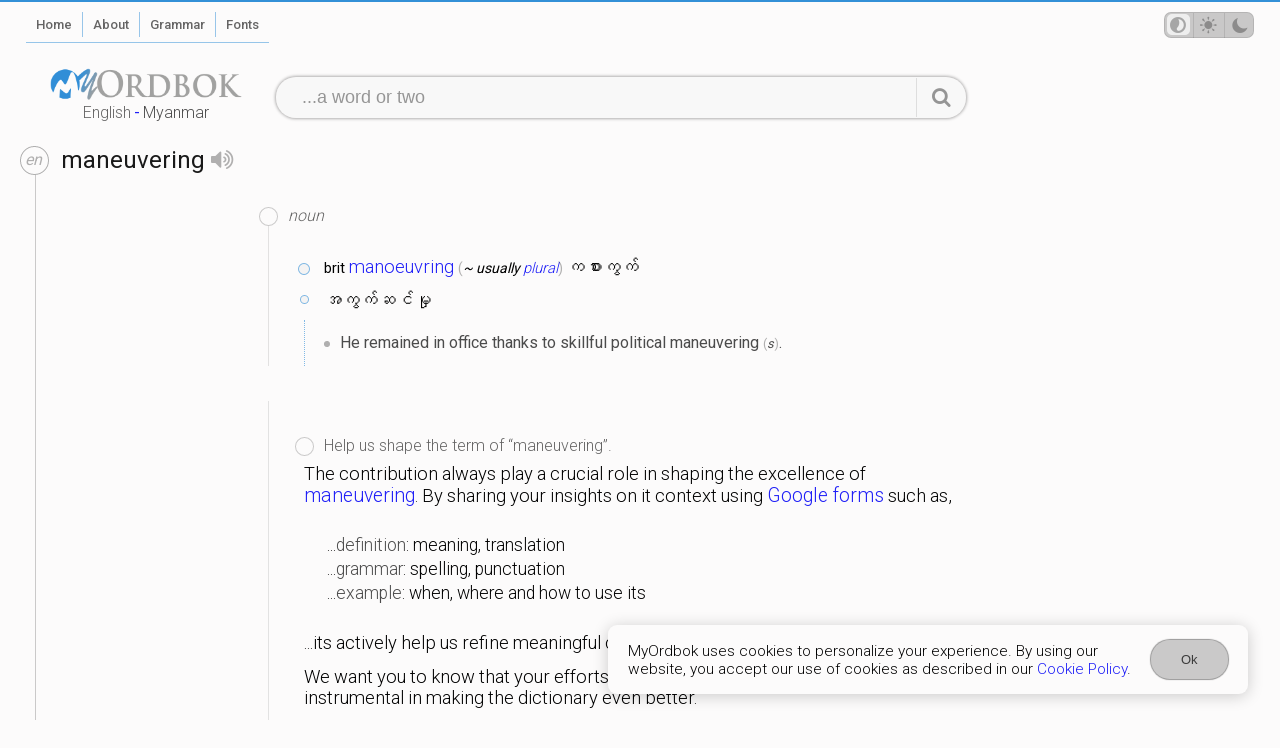

--- FILE ---
content_type: text/css
request_url: https://myordbok.com/style.css?v=1.9.12
body_size: 109725
content:
@font-face{font-family:"myordbok";src:url(/myordbok.eot);src:url(/myordbok.eot#iefix) format("embedded-opentype"),url(/myordbok.woff2) format("woff2"),url(/myordbok.woff) format("woff"),url(/myordbok.ttf) format("truetype"),url(/myordbok.svg#myordbok) format("svg");font-weight:normal;font-style:normal}[class^=icon-]:before,[class*=" icon-"]:before{font-family:"myordbok";font-style:normal;font-weight:normal;speak:never;display:inline-block;text-decoration:inherit;width:1em;margin-right:.2em;text-align:center;font-variant:normal;text-transform:none;line-height:1em;margin-left:.2em;-webkit-font-smoothing:antialiased;-moz-osx-font-smoothing:grayscale}.icon-star:before{content:""}.icon-location:before{content:""}.icon-flag:before{content:""}.icon-quote:before{content:""}.icon-home:before{content:""}.icon-tag:before{content:""}.icon-leaf:before{content:""}.icon-sun:before{content:""}.icon-dot3:before{content:""}.icon-floppy:before{content:""}.icon-android:before{content:""}.icon-volume-up:before{content:""}.icon-user:before{content:""}.icon-moon:before{content:""}.icon-eye:before{content:""}.icon-eye-off:before{content:""}.icon-ok:before{content:""}.icon-link:before{content:""}.icon-signout:before{content:""}.icon-feather:before{content:""}.icon-delete:before{content:""}.icon-language:before{content:""}.icon-config:before{content:""}.icon-loading:before{content:""}.icon-lookup:before{content:""}.icon-slim-right:before{content:""}.icon-slim-left:before{content:""}.icon-menu:before{content:""}.icon-color:before{content:""}.icon-phone:before{content:""}.icon-twitter:before{content:""}.icon-facebook:before{content:""}.icon-github:before{content:""}.icon-panel:before{content:""}.icon-mail:before{content:""}.icon-mobile:before{content:""}.icon-info:before{content:""}.icon-html5:before{content:""}.icon-apple:before{content:""}.icon-windows:before{content:""}.icon-linux:before{content:""}.icon-openid:before{content:""}.icon-google:before{content:""}.icon-git:before{content:""}.icon-chrome:before{content:""}.icon-paypal:before{content:""}
.animate-spin{-moz-animation:spin 2s infinite linear;-o-animation:spin 2s infinite linear;-webkit-animation:spin 2s infinite linear;animation:spin 2s infinite linear;display:inline-block}@-moz-keyframes spin{0%{-moz-transform:rotate(0deg);-o-transform:rotate(0deg);-webkit-transform:rotate(0deg);transform:rotate(0deg)}100%{-moz-transform:rotate(359deg);-o-transform:rotate(359deg);-webkit-transform:rotate(359deg);transform:rotate(359deg)}}@-webkit-keyframes spin{0%{-moz-transform:rotate(0deg);-o-transform:rotate(0deg);-webkit-transform:rotate(0deg);transform:rotate(0deg)}100%{-moz-transform:rotate(359deg);-o-transform:rotate(359deg);-webkit-transform:rotate(359deg);transform:rotate(359deg)}}@-o-keyframes spin{0%{-moz-transform:rotate(0deg);-o-transform:rotate(0deg);-webkit-transform:rotate(0deg);transform:rotate(0deg)}100%{-moz-transform:rotate(359deg);-o-transform:rotate(359deg);-webkit-transform:rotate(359deg);transform:rotate(359deg)}}@-ms-keyframes spin{0%{-moz-transform:rotate(0deg);-o-transform:rotate(0deg);-webkit-transform:rotate(0deg);transform:rotate(0deg)}100%{-moz-transform:rotate(359deg);-o-transform:rotate(359deg);-webkit-transform:rotate(359deg);transform:rotate(359deg)}}@keyframes spin{0%{-moz-transform:rotate(0deg);-o-transform:rotate(0deg);-webkit-transform:rotate(0deg);transform:rotate(0deg)}100%{-moz-transform:rotate(359deg);-o-transform:rotate(359deg);-webkit-transform:rotate(359deg);transform:rotate(359deg)}}
:root{--color-main: 49, 142, 215;--color-background: 252, 251, 251;--color-bar: 51, 144, 215;--color-text: 0, 0, 0;--color-surround: 238, 238, 238;--color-highlight: 49, 142, 215;--color-link: 31, 31, 247;--color-link-visited: 55, 55, 179;--color-link-active: 31, 31, 247;--color-link-hover: 53, 99, 110;--tmp-color: rgb(250, 249, 249);--color-search-bg: 250, 249, 249;--color-search-border: 185, 182, 182;--color-search-shadow: 185, 182, 182;--color-reserved-space: 240, 240, 240;--filter-logo: grayscale(0%);--color-text-disable: rgba(var(--color-text), 0.5)}:root[data-theme=dark]{--color-background: 22, 22, 22;--color-bar: 78, 78, 78;--color-text: 255, 255, 255;--color-surround: 36, 36, 36;--color-highlight: 201, 201, 201;--color-link: 199, 202, 172;--color-link-visited: 177, 192, 187;--color-link-hover: 190, 183, 162;--color-link-active: 238, 0, 0;--color-search-bg: 29, 29, 29;--color-search-border: 59, 59, 59;--color-search-shadow: 185, 182, 182;--filter-logo: grayscale(100%)}@media(prefers-color-scheme: light){:root{--color-main: 49, 142, 215;--color-background: 252, 251, 251;--color-bar: 51, 144, 215;--color-text: 0, 0, 0;--color-surround: 238, 238, 238;--color-highlight: 49, 142, 215;--color-link: 31, 31, 247;--color-link-visited: 55, 55, 179;--color-link-active: 31, 31, 247;--color-link-hover: 53, 99, 110;--tmp-color: rgb(250, 249, 249);--color-search-bg: 250, 249, 249;--color-search-border: 185, 182, 182;--color-search-shadow: 185, 182, 182;--color-reserved-space: 240, 240, 240;--filter-logo: grayscale(0%);--color-text-disable: rgba(var(--color-text), 0.5)}:root[data-theme=dark]{--color-background: 22, 22, 22;--color-bar: 78, 78, 78;--color-text: 255, 255, 255;--color-surround: 36, 36, 36;--color-highlight: 201, 201, 201;--color-link: 199, 202, 172;--color-link-visited: 177, 192, 187;--color-link-hover: 190, 183, 162;--color-link-active: 238, 0, 0;--color-search-bg: 29, 29, 29;--color-search-border: 59, 59, 59;--color-search-shadow: 185, 182, 182;--filter-logo: grayscale(100%)}}@media(prefers-color-scheme: dark){:root{--color-background: 22, 22, 22;--color-bar: 78, 78, 78;--color-text: 255, 255, 255;--color-surround: 36, 36, 36;--color-highlight: 201, 201, 201;--color-link: 199, 202, 172;--color-link-visited: 177, 192, 187;--color-link-hover: 190, 183, 162;--color-link-active: 238, 0, 0;--color-search-bg: 29, 29, 29;--color-search-border: 59, 59, 59;--color-search-shadow: 185, 182, 182;--filter-logo: grayscale(100%)}:root[data-theme=light]{--color-main: 49, 142, 215;--color-background: 252, 251, 251;--color-bar: 51, 144, 215;--color-text: 0, 0, 0;--color-surround: 238, 238, 238;--color-highlight: 49, 142, 215;--color-link: 31, 31, 247;--color-link-visited: 55, 55, 179;--color-link-active: 31, 31, 247;--color-link-hover: 53, 99, 110;--tmp-color: rgb(250, 249, 249);--color-search-bg: 250, 249, 249;--color-search-border: 185, 182, 182;--color-search-shadow: 185, 182, 182;--color-reserved-space: 240, 240, 240;--filter-logo: grayscale(0%);--color-text-disable: rgba(var(--color-text), 0.5)}}@font-face{font-family:"Myanmar3";src:url(/Myanmar3.eot);src:url(/Myanmar3.eot?#iefix) format("embedded-opentype"),url(/Myanmar3.woff) format("woff"),url(/Myanmar3.ttf) format("truetype"),url(/Myanmar3.svg#Myanmar3) format("svg");unicode-range:U+1000-109F,U+AA60-AA7B}html{-ms-touch-action:manipulation;touch-action:manipulation;background-color:rgb(var(--color-background));transition:all 2s;-webkit-transition:all 2s}img{border:none}a{text-decoration:none;outline:none;color:rgb(var(--color-link))}a:visited{color:rgb(var(--color-link-visited))}a:active{color:rgb(var(--color-link-active))}a:hover{text-decoration:underline;color:rgb(var(--color-link-hover))}*{padding:0;margin:0}div.ads>div{display:none;background-color:rgb(var(--color-reserved-space));vertical-align:middle;line-height:normal;text-align:center;color:rgba(var(--color-text), 0.4)}body{font-family:"Roboto","Lato";color:rgb(var(--color-text));font-size:1em;direction:ltr;transition:color .5s,background-color .5s}body::before{display:block;background-color:rgb(var(--color-bar));height:2px;content:""}body.home div.navMobile{display:none}body.dictionary div.navMobile{display:none}body>div.editor{width:300px;position:fixed;top:0;right:0;box-shadow:1px 0px 1px 1px rgba(var(--color-main), 0.5);height:100vh;background-color:#fff;overflow-x:auto}body>div.editor>p.icon-loading{display:none}body>div.editor.wait::before{content:"";background-color:rgba(255,255,255,.8);position:absolute;width:100%;height:100%;z-index:9}body>div.editor.wait>p.icon-loading{z-index:10;padding:7px;position:absolute;top:50%;left:40%;display:inline-block}body>div.editor.wait>p.icon-loading::before{color:rgba(var(--color-main), 1);margin:0;padding:0}body>div.editor form{display:block;padding:2%;margin:2px}body>div.editor form p{padding:2%;text-align:center;color:red}body>div.editor form p:empty{display:none}body>div.editor form div{padding:1%}body>div.editor form div span{display:block;font-size:80%}body>div.editor form div button,body>div.editor form div input,body>div.editor form div textarea,body>div.editor form div select{display:block;border-radius:2px;border:1px solid #ccc;width:96%;padding:2%}body>div.editor form div select{background-color:#ccc}body>div.editor form div button[type=submit]{display:inline-block;width:auto;color:#fff;padding:3px 2%;border:0px;margin-left:2px;background-color:rgba(var(--color-main), 1)}div.ptl{position:relative}div.ptl.bg-color::before,div.ptl.bg-color::after{content:"";display:block;position:absolute;top:0;left:0;bottom:0;right:0}div.ptl.bg-color::before{z-index:-2;border:1px solid rgba(var(--color-bar), 0.1);background-color:rgba(var(--color-bar), 0.5);border-width:1px 0px 1px 0px}div.ptl.bg-color::after{z-index:-1;background-size:cover;background-attachment:fixed;opacity:.2}div.ptl.detail{margin-top:10px;margin-bottom:10px}div.ptl.detail::before{content:"";display:block;position:absolute;top:0;left:0;bottom:0;right:0}div.ptl.detail::before{z-index:-2;box-shadow:0px 1px 0px 1px #e6e6e6}div.ptl.detail>div{padding-top:5%;padding-bottom:5%}div.ptl>div{position:inherit}div.ptl>div.resz{max-width:950px}div.ptl>div.cetr{margin:0px auto}div.ptl>div.ltrt{width:96%;padding-left:2%;padding-right:2%}div.ptl>div>div{position:inherit}div.ptl>div>div ol#MyOrdbok-logo{display:block;max-width:310px;margin:0 auto;background-image:url(/MyOrdbok.logo.png);background-repeat:no-repeat;background-position:top center;background-size:contain;text-align:center;list-style:none;filter:var(--filter-logo);-webkit-user-select:none}div.ptl>div>div ol#MyOrdbok-logo li a{display:block;padding-top:30px}div.ptl>div>div ol#MyOrdbok-logo li a span{display:inline-block;font-size:100%;font-weight:lighter;margin-top:5px;color:rgba(var(--color-text), 0.2)}div.ptl>div>div ol#MyOrdbok-logo li a span:first-child{color:rgba(var(--color-text), 0.6);margin-right:3px}div.ptl>div>div ol#MyOrdbok-logo li a span:last-child{margin-left:3px;color:rgba(var(--color-text), 0.7)}div.ptl>div>div ol#MyOrdbok-logo li a:hover{text-decoration:none}div.ptl>div>div ol#MyOrdbok-logo li:hover{color:rgba(var(--color-text), 50)}div.ptl>div>div ol#MyOrdbok-logo li:hover span:first-child{color:rgba(var(--color-text), 70)}div.ptl>div>div ol#MyOrdbok-logo li:hover span:last-child{color:rgba(var(--color-text), 70)}div.ptl>div>div div.sch-definition{position:inherit;z-index:10}div.ptl>div>div div.sch-definition form{position:inherit;margin:0 10px;border-radius:20px;-webkit-box-shadow:0px 0px 2px 1px rgba(var(--color-text), 0.2);-moz-box-shadow:0px 0px 2px 1px rgba(var(--color-text), 0.2);box-shadow:0px 0px 2px 1px rgba(var(--color-text), 0.2);background-color:rgba(var(--color-surround), 0.3)}div.ptl>div>div div.sch-definition form>div>p{display:table-cell;vertical-align:middle;height:100%}div.ptl>div>div div.sch-definition form>div>p input,div.ptl>div>div div.sch-definition form>div>p button{display:block;outline:none;border:0px;font-size:1.1em;line-height:2em;background-color:rgba(0,0,0,0);overflow:hidden}div.ptl>div>div div.sch-definition form>div>p>input[type=search]{font-weight:normal;width:98%;margin:0 auto;padding:3px 0px 3px 20px;appearance:none;-moz-appearance:none;-webkit-appearance:none;border-radius:0;-moz-border-radius:0;-webkit-border-radius:0;color:rgba(var(--color-text), 0.9)}div.ptl>div>div div.sch-definition form>div>p>input[type=search]::-webkit-input-placeholder{color:rgba(var(--color-text), 0.4);text-transform:lowercase}div.ptl>div>div div.sch-definition form>div>p>input[type=search]::-webkit-search-cancel-button{color:rga(var(--color-search-placeholder))}div.ptl>div>div div.sch-definition form>div>p>button{display:inline-block;line-height:inherit;font-size:20px;width:50px;color:rgba(var(--color-text), 0.4)}div.ptl>div>div div.sch-definition form>div>p>button[type=submit]{border-radius:0 50px 50px 0;border-left:1px solid rgba(var(--color-text), 0.1)}div.ptl>div>div div.sch-definition form>div>p>button[type=submit]:hover{color:rgba(var(--color-text), 0.7)}div.ptl>div>div div.sch-definition form>div>p.sch-unfocus{width:auto;display:none}div.ptl>div>div div.sch-definition form>div>p.sch-input{width:100%}div.ptl>div>div div.sch-definition form>div>p.sch-char{width:auto}div.ptl>div>div div.sch-definition form>div>p.sch-char button{background-color:rgba(var(--color-text), 0.2);padding:3px 3px;width:40px;margin-right:2px;border-radius:5px;border:1px solid rgba(var(--color-text), 0.1);font-size:18px;color:rgba(var(--color-text), 0.7);vertical-align:middle}div.ptl>div>div div.sch-definition form>div>p.sch-submit{width:auto}div.ptl>div>div div.sch-definition form>div>p.sch-submit button{padding:8px}div.ptl>div>div div.sch-definition form>div ul{font-size:15px;line-height:1.5em}div.ptl>div>div div.sch-definition form>div ul li{position:relative;transition:.2s;cursor:default}div.ptl>div>div div.sch-definition form>div ul li.en.word p{padding:7px 0px;color:rgba(var(--color-text), 0.9)}div.ptl>div>div div.sch-definition form>div ul li.en.word p.selected{color:var(--color-text-enable);background-color:rgba(var(--color-text), 0.05)}div.ptl>div>div div.sch-definition form>div ul li.en.word p span:first-child{padding:0 4px;color:rgba(var(--color-text), 0.2)}div.ptl>div>div div.sch-definition form>div ul li.en.word p span:last-child mark{font-weight:normal;background-color:rgba(0,0,0,0);color:var(--color-text-active)}div.ptl>div>div div.sch-definition form>div ul li.my.character{margin:0px 7px;color:rgba(var(--color-text), 0.6)}div.ptl>div>div div.sch-definition form>div ul li.my.character>p{overflow-x:scroll;-webkit-user-select:none;border-spacing:7px 0px;text-align:center}div.ptl>div>div div.sch-definition form>div ul li.my.character>p::-webkit-scrollbar{width:0px;height:7px}div.ptl>div>div div.sch-definition form>div ul li.my.character>p::-webkit-scrollbar-track{background:rgba(0,0,0,0)}div.ptl>div>div div.sch-definition form>div ul li.my.character>p::-webkit-scrollbar-thumb{background:rgba(0,0,0,0);border-radius:10px}div.ptl>div>div div.sch-definition form>div ul li.my.character>p:hover::-webkit-scrollbar-thumb{background:rgba(var(--color-text), 0.1)}div.ptl>div>div div.sch-definition form>div ul li.my.character>p:hover::-webkit-scrollbar-thumb:hover{background:rgba(var(--color-text), 0.3)}div.ptl>div>div div.sch-definition form>div ul li.my.character>p span{display:table-cell;padding:3px 5px 5px 5px;font-size:23px;line-height:27px;vertical-align:middle}div.ptl>div>div div.sch-definition form>div ul li.my.character>p span:hover{color:rgba(var(--color-text), 1)}div.ptl>div>div div.sch-definition form>div ul li.my.word{padding:7px 0}div.ptl>div>div div.sch-definition form>div ul li.my.word p{position:inherit;display:inline-block;margin:3px;background-color:rgba(var(--color-text), 0.1);color:rgba(var(--color-text), 0.9);border-radius:7px;padding:7px 15px}div.ptl>div>div div.sch-definition form>div ul li.my.word p span{font-size:18px}div.ptl>div>div div.sch-definition form>div ul li.my.word p[data-more=true]::after{content:"...";font-size:22px;color:rgba(var(--color-text), 0.5)}div.ptl>div>div div.sch-definition form>div ul li.my.word p:hover{background-color:rgba(var(--color-text), 0.3)}div.ptl>div>div div.sch-definition form>div ul li.my.word p.selected{background-color:rgba(var(--color-text), 0.3)}div.ptl>div>div div.sch-definition form>div ul li.my.word p[data-more=true]::before{content:attr(data-count);position:absolute;display:inline-block;font-size:12px;line-height:16px;top:-15px;right:5px;background-color:rgba(var(--color-text), 0.1);padding:0px 7px;border-radius:100px;transition:all 1s;z-index:-1;transform:translateY(50%)}div.ptl>div>div div.sch-definition form>div ul li.my.word p[data-more=true].selected::before{background-color:rgba(var(--color-text), 0.3);color:#fff;z-index:1;animation-timing-function:ease;transform:translateY(-1px)}div.ptl>div>div div.sch-definition form>div ul li:empty{display:none}div.ptl>div>div div.sch-definition form>div ul:empty{display:none}div.ptl>div>div div.sch-definition form>div.sug{-webkit-user-select:none;display:none;position:absolute;left:0px;right:0px;top:41px;background-color:rgba(var(--color-surround), 1);overflow-y:auto;border-radius:0 0 10px 10px;-webkit-box-shadow:0px 1px 3px 1px rgba(var(--color-text), 0.3);-moz-box-shadow:0px 1px 3px 1px rgba(var(--color-text), 0.3);box-shadow:0px 1px 3px 1px rgba(var(--color-text), 0.3)}div.ptl>div>div div.sch-definition.focus>form{-webkit-box-shadow:0px 0px 3px 1px rgba(var(--color-text), 0.3);-moz-box-shadow:0px 0px 3px 1px rgba(var(--color-text), 0.3);box-shadow:0px 0px 3px 1px rgba(var(--color-text), 0.3)}div.ptl>div>div div.sch-definition.active>form{border-radius:10px 10px 0 0;-webkit-box-shadow:0px 0px 3px 1px rgba(var(--color-text), 0.3);-moz-box-shadow:0px 0px 3px 1px rgba(var(--color-text), 0.3);box-shadow:0px 0px 3px 1px rgba(var(--color-text), 0.3)}div.ptl>div>div div.sch-definition.active>form>div.sug{display:block}div.ptl>div>div div.sch-definition.active.not>form{border-radius:20px;-webkit-box-shadow:0px 0px 2px 1px rgba(var(--color-text), 0.3);-moz-box-shadow:0px 0px 2px 1px rgba(var(--color-text), 0.3);box-shadow:0px 0px 2px 1px rgba(var(--color-text), 0.3)}div.ptl>div>div div.sch-definition.active.not>form>div.sug{display:none}@media(max-width:960px){div.ptl>div>div div.sch-definition.active{position:fixed;top:0;left:0;right:0;bottom:0;-webkit-overflow-scrolling:touch;overflow:scroll;-webkit-text-size-adjust:100%;background-color:rgb(var(--color-background))}div.ptl>div>div div.sch-definition.active form{margin:0;-webkit-box-shadow:0px 0px 0px 0px red;-moz-box-shadow:0px 0px 0px 0px red;box-shadow:0px 0px 0px 0px red}div.ptl>div>div div.sch-definition.active form.focus{-webkit-box-shadow:0px 0px 0px 0px red;-moz-box-shadow:0px 0px 0px 0px red;box-shadow:0px 0px 0px 0px red}div.ptl>div>div div.sch-definition.active form.active{border-radius:0;-webkit-box-shadow:0px 0px 0px 0px red;-moz-box-shadow:0px 0px 0px 0px red;box-shadow:0px 0px 0px 0px red}div.ptl>div>div div.sch-definition.active form>div{margin:7px 0}div.ptl>div>div div.sch-definition.active form>div.sch{display:block;width:100%;margin:0}div.ptl>div>div div.sch-definition.active form>div.sch::after{display:block;border-bottom:1px solid rgba(var(--color-text), 0.2);width:96%;margin:0 2%;height:1px;content:""}div.ptl>div>div div.sch-definition.active form>div.sch>p button{width:55px}div.ptl>div>div div.sch-definition.active form>div.sch>p.sch-unfocus{display:table-cell}div.ptl>div>div div.sch-definition.active form>div.sch>p.sch-input input{padding-left:0px;font-size:23px}div.ptl>div>div div.sch-definition.active form>div.sch>p.sch-submit{display:none}div.ptl>div>div div.sch-definition.active form>div.sch>p.sch-submit button{border:0;border-radius:0}div.ptl>div>div div.sch-definition.active form>div.sch>p.sch-submit button::before{font-size:120%}div.ptl>div>div div.sch-definition.active form>div.sug{background-color:rgba(0,0,0,0);-webkit-box-shadow:0px 0px 0px 0px red;-moz-box-shadow:0px 0px 0px 0px red;box-shadow:0px 0px 0px 0px red}div.ptl>div>div div.sch-definition.active form>div.sug>ul,div.ptl>div>div div.sch-definition.active form>div.sug>ol{position:relative;top:0}div.ptl>div>div div.sch-definition.active form>div.sug>ul>li>p span{font-size:23px}div.ptl>div>div div.sch-definition.active form>div.sug>ul>li>p span:first-child{padding:0 13.5px}div.ptl>div>div div.sch-definition.active form>div.sug>ul>li.my.character{display:block;padding:0 1%}div.ptl>div>div div.sch-definition.active form>div.sug>ul>li.en.word p{padding:12px 0px}div.ptl>div>div div.sch-definition.active form>div.sug ol li{padding:20px 25px}}@media(max-width:641px){div.ptl>div>div div.sch-definition>form{-webkit-box-shadow:0px 0px 0px 1px rgba(var(--color-text), 0.2);-moz-box-shadow:0px 0px 0px 1px rgba(var(--color-text), 0.2);box-shadow:0px 0px 0px 1px rgba(var(--color-text), 0.2)}}div.ptl>div>div div.theme-switch{box-sizing:border-box;display:flex;justify-content:center;align-items:center;margin:0;transition:background .2s linear;position:inherit}div.ptl>div>div div.theme-switch>button{width:90px;height:26px;display:flex;border-radius:7px;align-items:center;justify-content:space-between;padding:0;position:relative;background-color:rgba(var(--color-text), 0.2);border:1px solid rgba(var(--color-text), 0.1)}div.ptl>div>div div.theme-switch>button>i{position:absolute;font-size:130%;width:30px;height:25px;color:rgba(var(--color-text), 0.3);border-right:.5px solid rgba(var(--color-text), 0.1)}div.ptl>div>div div.theme-switch>button>i::before{padding-top:4px}div.ptl>div>div div.theme-switch>button>i::after{display:none;content:attr(data-mode);position:absolute;font-style:normal;top:115%;left:-2px;border-radius:3px;font-size:12px;padding:1px 4px;text-transform:capitalize;color:rgba(var(--color-text), 0.7);background-color:rgba(var(--color-text), 0.3)}div.ptl>div>div div.theme-switch>button>i:hover::after{display:block}div.ptl>div>div div.theme-switch>button>i:nth-child(2){left:-2px}div.ptl>div>div div.theme-switch>button>i:nth-child(3){left:29px}div.ptl>div>div div.theme-switch>button>i:nth-child(4){left:60px;border-right:none}div.ptl>div>div div.theme-switch>button>span{width:23px;height:21px;position:absolute;top:1.47px;left:1px;border-radius:5px;transition:transform .2s linear;background-color:rgb(var(--color-surround));transform:translateX(1px)}@media(max-width:641px){div.ptl>div>div div.theme-switch button>i::before{padding-top:6px}}html[data-theme=light] div.ptl>div>div div.theme-switch>button>span{transform:translateX(31.5px)}html[data-theme=dark] div.ptl>div>div div.theme-switch>button>span{transform:translateX(62px)}div.ptl>div>div.workspace form.enrollment>div{position:relative;padding:5px}div.ptl>div>div.workspace form.enrollment>div>h3{text-align:center}div.ptl>div>div.workspace form.enrollment>div>p{text-align:center;padding:5px}div.ptl>div>div.workspace form.enrollment>div>label{display:none}div.ptl>div>div.workspace form.enrollment>div>input{width:80%;font-size:102%;padding:10px 20px;border-radius:20px;border:1px solid rgba(var(--color-text), 0.3);background-color:rgba(var(--color-text), 0.1);color:rgba(var(--color-text), 0.7)}div.ptl>div>div.workspace form.enrollment>div>input::placeholder{color:rgba(var(--color-text), 0.5)}div.ptl>div>div.workspace form.enrollment>div>input:focus{outline:none;border-color:rgba(var(--color-highlight), 0.7)}div.ptl>div>div.workspace form.enrollment>div>button{display:inline-block;text-align:center;padding:9px 25px;margin:7px 20px;border-radius:30px;font-size:100%;font-weight:lighter;background-color:rgba(var(--color-text), 0.2);border:1px solid rgba(var(--color-text), 0.1);color:rgba(var(--color-text), 0.8)}div.ptl>div>div.workspace form.enrollment>div>button:hover{background-color:rgba(var(--color-text), 0.25);color:rgba(var(--color-text), 0.6)}div.ptl>div>div.workspace form.enrollment>div>button[type=button]{padding:7px 15px;font-size:95%;background-color:rgba(var(--color-text), 0.15);border-color:rgba(var(--color-text), 0.05);color:rgba(var(--color-text), 0.6);cursor:pointer}div.ptl>div>div.workspace form.enrollment>div>i{position:absolute;right:5px;top:0px;bottom:0;padding:5px;margin:9px 20px;width:30px;cursor:pointer;-webkit-tap-highlight-color:rgba(0,0,0,0);border-radius:50px}div.ptl>div>div.workspace form.enrollment>div>i::before{font-size:120%;vertical-align:middle;color:rgba(var(--color-text), 0.5)}div.ptl>div>div.workspace form.enrollment>div>i:hover::before{color:rgba(var(--color-text), 0.8)}div.ptl>div>div.workspace form.enrollment>div h3{font-weight:lighter;padding:7px}div.ptl>div>div.workspace form.enrollment>div h3 em{font-style:italic;font-weight:400;font-size:90%}div.ptl>div>div.workspace form.enrollment>div ul{list-style:none}div.ptl>div>div.workspace form.enrollment>div ul li{padding:7px}div.ptl>div>div.workspace form.enrollment>div ul li p{padding:4px 7px;display:inline-block;cursor:pointer;color:rgba(var(--color-text), 0.7)}div.ptl>div>div.workspace form.enrollment>div ul li p:hover{color:rgba(var(--color-text), 1)}div.ptl>div>div.workspace>div.menu{text-align:center}div.ptl>div>div.workspace>div.menu ul li{display:inline-block;margin:3px 7px;padding:4px 10px;border-radius:30px}div.ptl>div>div.workspace>div.menu ul li.signout{background-color:#318eff;color:#fff;cursor:default}div.ptl>div>div.workspace>div.wrapper>div.registration{margin:10vh auto;max-width:400px;background-color:rgba(var(--color-background), 1);border-radius:10px;overflow:hidden}div.ptl>div>div.workspace>div.wrapper>div.registration>div{padding:3% 0;text-align:center}div.ptl>div>div.workspace>div.wrapper>div.registration>div:first-child{margin:0}div.ptl>div>div.workspace>div.wrapper>div.registration>div:last-child{margin:0}div.ptl>div>div.workspace>div.wrapper>div.registration>div.or p{width:100%;text-align:center;border-bottom:1px solid rgba(var(--color-text), 0.2);line-height:.1em;font-weight:normal}div.ptl>div>div.workspace>div.wrapper>div.registration>div.or p span{background:rgba(var(--color-background));padding:0 10px;color:var(--color-text-disable)}div.ptl>div>div.workspace>div.wrapper>div.registration>div.message{font-size:130%}div.ptl>div>div.workspace>div.wrapper>div.registration>div.message:empty{display:none}div.ptl>div>div.workspace>div.wrapper>div.registration>div.withProvider>div{padding:11px;margin:10px 20px;border-radius:30px;font-size:110%;background-color:rgba(var(--color-text), 0.2);-webkit-box-shadow:0px 0px 2px 0px rgba(var(--color-text), 0.7);-moz-box-shadow:0px 0px 2px 0px rgba(var(--color-text), 0.7);box-shadow:0px 0px 2px 0px rgba(var(--color-text), 0.7);color:rgba(var(--color-text), 1);-webkit-tap-highlight-color:rgba(0,0,0,0);cursor:pointer}div.ptl>div>div.workspace>div.wrapper>div.registration>div.withProvider>div::before{color:rgba(var(--color-text), 0.7);font-size:120%}div.ptl>div>div.workspace>div.wrapper>div.registration>div.withProvider>div:hover{background-color:rgba(var(--color-text), 0.25);color:rgba(var(--color-text), 0.65)}div.ptl>div>div.workspace>div.wrapper>div.profile{margin:0 auto;max-width:950px}@media(min-width:961px){div.ptl>div>div.workspace>div.wrapper>div.profile div.table{display:table;width:100%;border-radius:10px;overflow:hidden;margin:5% auto}div.ptl>div>div.workspace>div.wrapper>div.profile div.table>div{width:30%}div.ptl>div>div.workspace>div.wrapper>div.profile div.table>div.cell{display:table-cell;vertical-align:middle}div.ptl>div>div.workspace>div.wrapper>div.profile div.table>div.info>div{display:table;width:100%;vertical-align:middle}div.ptl>div>div.workspace>div.wrapper>div.profile div.table>div.info>div>div{display:table-cell;vertical-align:middle}div.ptl>div>div.workspace>div.wrapper>div.profile div.table>div.info>div>div.photo{text-align:center;max-width:150px}div.ptl>div>div.workspace>div.wrapper>div.profile div.table>div.info>div>div.photo p{display:inline-block;width:90px;height:90px;border-radius:100%;background-size:contain;background-repeat:no-repeat;background-position:center;border:4px solid rgba(var(--color-text), 1)}div.ptl>div>div.workspace>div.wrapper>div.profile div.table>div.info>div>div.photo p i::before{border-radius:100%;width:100%;height:100%;background-color:rgba(var(--color-text), 0.2);color:var(--color-text-disable);font-family:"myordbok";font-style:normal;font-weight:normal;font-size:70px;margin:0;padding-top:3.5px;display:block;text-decoration:inherit;text-align:center}div.ptl>div>div.workspace>div.wrapper>div.profile div.table>div.info>div>div.status>div p span.unavailable{color:rgba(var(--color-text), 0.4);text-decoration:line-through}div.ptl>div>div.workspace>div.wrapper>div.profile div.table>div.info>div>div.status>div.name span{font-size:120%;color:rgba(var(--color-text), 1)}div.ptl>div>div.workspace>div.wrapper>div.profile div.table>div.info>div>div.status>div.email{font-size:90%;color:rgba(var(--color-text), 0.7)}div.ptl>div>div.workspace>div.wrapper>div.profile div.table>div.info>div>div.status>div.signout{margin-top:5px}div.ptl>div>div.workspace>div.wrapper>div.profile div.table>div.info>div>div.status>div.signout p{display:inline-block;padding:1px 10px;background-color:rgba(var(--color-text), 0.2);border:1px solid rgba(var(--color-text), 0.1);border-radius:20px;cursor:pointer;color:rgba(var(--color-link))}div.ptl>div>div.workspace>div.wrapper>div.profile div.table>div.info>div>div.status>div.signout p:hover{background-color:rgba(var(--color-text), 0.3)}div.ptl>div>div.workspace>div.wrapper>div.profile div.table>div.tasks{width:15%}div.ptl>div>div.workspace>div.wrapper>div.profile div.table>div.tasks ul{margin:10px;list-style:none}div.ptl>div>div.workspace>div.wrapper>div.profile div.table>div.tasks ul li p{padding:2px;color:rgba(var(--color-text), 0.8);cursor:pointer;display:inline-block}div.ptl>div>div.workspace>div.wrapper>div.profile div.table>div.tasks ul li p::before{color:rgba(var(--color-text), 0.3);margin-right:11px}div.ptl>div>div.workspace>div.wrapper>div.profile div.table>div.tasks ul li p.emailVerified.active::before{color:rgba(var(--color-text), 0.7)}div.ptl>div>div.workspace>div.wrapper>div.profile div.linking{text-align:center;padding:25px 2px}div.ptl>div>div.workspace>div.wrapper>div.profile div.linking>h3{padding:10px 5%;font-weight:lighter}div.ptl>div>div.workspace>div.wrapper>div.profile div.linking>p{width:100%;text-align:center;border-bottom:1px solid rgba(var(--color-text), 0.2);line-height:.1em;font-weight:normal}div.ptl>div>div.workspace>div.wrapper>div.profile div.linking>p span{background:rgba(var(--color-background));padding:0 10px;color:var(--color-text-disable)}div.ptl>div>div.workspace>div.wrapper>div.profile div.linking>ul{list-style:none}div.ptl>div>div.workspace>div.wrapper>div.profile div.linking>ul li{margin:10px;display:inline-block;background-color:rgba(var(--color-text), 0.2);border:1px solid rgba(var(--color-text), 0.1);border-radius:20px;overflow:hidden;cursor:pointer}div.ptl>div>div.workspace>div.wrapper>div.profile div.linking>ul li::before{color:rgba(var(--color-text), 0.6);font-size:110%;padding-left:10px}div.ptl>div>div.workspace>div.wrapper>div.profile div.linking>ul li:hover{background-color:rgba(var(--color-text), 0.3)}div.ptl>div>div.workspace>div.wrapper>div.profile div.linking>ul li span{display:inline-block;padding:7px 10px;margin-right:10px}div.ptl>div>div.workspace>div.wrapper>div.profile div.linking>ul li i{display:none;padding:7px 10px;background-color:rgba(var(--color-text), 0.1)}div.ptl>div>div.workspace>div.wrapper>div.profile div.linking>ul li.active{cursor:default;background-color:rgba(var(--color-text), 0.2)}div.ptl>div>div.workspace>div.wrapper>div.profile div.linking>ul li.active span{margin-right:0px}div.ptl>div>div.workspace>div.wrapper>div.profile div.linking>ul li.active i{display:inline-block}}div.ptl>div>div.amoment p{text-align:center;margin:0 auto;padding:100px 0;color:rgba(var(--color-text), 0.7)}div.ptl>div>div.amoment p::after{content:"...";color:rgba(var(--color-text), 0.4)}div.ptl>div>div.amoment p.loading{padding:135px 0}div.ptl>div>div.navigate{display:table;width:100%;vertical-align:middle}div.ptl>div>div.navigate>div.column{display:table-cell;vertical-align:inherit}div.ptl>div>div.navigate>div.column:first-child{width:100%}div.ptl>div>div.row{display:table;width:100%}div.ptl>div>div.row>div.column{display:table-cell;position:inherit}div.ptl>div>div.row>div.column.wide{width:100%}div.ptl>div>div.modest{max-width:620px;margin:10vh auto}div.ptl>div>div.modest>div{position:inherit}div.ptl>div>div.modest>div.logo{margin-bottom:3vh}div.ptl>div>div.modest>div.logo ol#MyOrdbok-logo li a{padding-top:15.5%}div.ptl>div>div.modest>div.search form[name=search] div>p input[type=submit],div.ptl>div>div.modest>div.search form[name=search] div>p button[type=submit]{border:0px}@media(max-width:641px){div.ptl>div>div.modest{margin:0 7px}div.ptl>div>div.modest>div.logo{margin:0 5% 3vh 5%}div.ptl>div>div.modest>div.logo ol#MyOrdbok-logo{max-width:250px}}@media(max-width:641px)and (max-width: 300px){div.ptl>div>div.modest form>div:first-child>p:nth-child(3){display:none}}div.ptl>div>div.docs{padding:2% 1%}div.ptl>div>div.docs h1{padding:2%;font-size:calc(1vw + 80%);color:rgba(var(--color-text), 0.6)}div.ptl>div>div.docs h2{padding:2% 3%;color:rgba(var(--color-text), 0.7)}div.ptl>div>div.docs h3{padding:2% 4%;color:var(--color-text-hover)}div.ptl>div>div.docs p{padding:1% 5%}div.ptl>div>div.docs p strong{color:rgba(var(--color-text), 0.7)}div.ptl>div>div.docs p.date{color:rgba(var(--color-text), 0.6);font-size:80%}div.ptl>div>div.docs p.date span{color:rgba(var(--color-text), 0.5)}div.ptl>div>div.docs p.date q{color:rgba(var(--color-text), 0.9)}div.ptl>div>div.docs ul{margin:20px calc(1vw + 7%);color:rgba(var(--color-text), 0.9);font-size:95%}div.ptl>div>div.docs ul li{padding:3px 7px}div.ptl>div>div.wrapper{padding:2% 0}div.ptl>div>div.wrapper>div.row{display:table;width:98%;padding:1%}div.ptl>div>div.wrapper>div.row.table-layout-fixed{table-layout:fixed}div.ptl>div>div.wrapper>div.row#gcomments{display:block;margin:0 auto;max-width:100% !important;height:auto}div.ptl>div>div.wrapper>div.row#gcomments iframe{max-width:100% !important;border:0 !important}div.ptl>div>div.wrapper>div.row>div{padding:1%}div.ptl>div>div.wrapper>div.row>div.width-wide{padding:3%}div.ptl>div>div.wrapper>div.row>div.table-cell{display:table-cell;vertical-align:inherit;vertical-align:middle}div.ptl>div>div.wrapper>div.row>div.width-fixed{width:30%}div.ptl>div>div.wrapper>div.row>div.progress{max-width:500px;margin:10px auto;padding:0;height:35px;border-radius:20px;line-height:30px}div.ptl>div>div.wrapper>div.row>div.progress>div{padding:5px 10px;transition:all 2s;-webkit-transition:all 2s;padding:3px 10px;line-height:28px}div.ptl>div>div.wrapper>div.row>div.progress span{padding-right:5px;font-size:1em;color:rgb(var(--color-text))}div.ptl>div>div.wrapper>div.row>div.progress span:first-child{color:rgba(var(--color-text), 0.7)}div.ptl>div>div.wrapper>div.row>div.progress span:first-child::after{content:" :"}div.ptl>div>div.wrapper>div.row>div.progress span:last-child{text-shadow:2px 1px 5px rgba(var(--color-text) 1)}div.ptl>div>div.wrapper>div.row>div.progress.percentage{position:relative;background-color:rgba(var(--color-surround), 0.7);border:1px solid rgba(var(--color-text), 0.2);overflow:hidden}div.ptl>div>div.wrapper>div.row>div.progress.percentage::before{--width: calc(var(--percentage) * 1%);content:"";position:absolute;top:0;left:0;width:0;height:100%;z-index:-2;animation:load 1s forwards linear,glitch 0s infinite linear;background-color:rgba(var(--color-text), 0.1);-webkit-box-shadow:0px 0px 2px 1px rgba(var(--color-text), 0.7);-moz-box-shadow:0px 0px 2px 1px rgba(var(--color-text), 0.7);box-shadow:0px 0px 2px 1px rgba(var(--color-text), 0.7)}div.ptl>div>div.wrapper>div.row>div.progress.status{background-color:rgba(var(--color-surround), 0.7);border:1px solid rgba(var(--color-text), 0.2)}div.ptl>div>div.wrapper>div.row>div.header h1{font-size:calc(2vw + 80%);margin:5% 0;text-shadow:rgba(var(--color-background), 0.5) 0px 0px 1px;color:rgba(var(--color-text), 0.6)}div.ptl>div>div.wrapper>div.row>div.header h2{color:rgba(var(--color-text), 0.5)}div.ptl>div>div.wrapper>div.row>div.header h3{font-weight:normal;color:rgba(var(--color-text), 0.4)}div.ptl>div>div.wrapper>div.row>div.header h3 sup{color:rgba(var(--color-text), 0.8);font-size:70%}div.ptl>div>div.wrapper>div.row>div.header p{color:rgba(var(--color-text), 0.8);padding:20px 0;font-size:90%}div.ptl>div>div.wrapper>div.row>div>i{display:block;padding:1%}div.ptl>div>div.wrapper>div.row>div>i:before{font-size:7em;padding:0;margin:0;color:rgba(var(--color-highlight), 2);text-shadow:1px 1px 1px #666}div.ptl>div>div.wrapper>div.row>div a.mtxt{line-height:12px;font-size:90%}div.ptl>div>div.wrapper>div.row>div strong{color:rgba(var(--color-text), 0.8)}div.ptl>div>div.wrapper>div.row>div em{color:rgba(var(--color-text), 0.6);font-size:90%;font-style:italic}div.ptl>div>div.wrapper>div.row>div q{color:rgba(var(--color-text), 0.6);font-size:95%}div.ptl>div>div.wrapper>div.row>div q.mdic{color:rgba(var(--color-text), 0.7);font-weight:bold;font-style:italic}div.ptl>div>div.wrapper>div.row>div span{color:rgba(var(--color-text), 0.8);font-size:90%}div.ptl>div>div.wrapper>div.row>div.dictionaries h3{color:rgba(var(--color-text), 0.7);padding:2%}div.ptl>div>div.wrapper>div.row>div.dictionaries>ol{overflow:hidden;text-align:center;display:table;width:80%;margin:0 auto;table-layout:fixed}div.ptl>div>div.wrapper>div.row>div.dictionaries>ol>li{display:table-cell;overflow:hidden}div.ptl>div>div.wrapper>div.row>div.dictionaries>ol>li h3{margin:3%;font-weight:normal}div.ptl>div>div.wrapper>div.row>div.dictionaries>ol>li ol li{list-style:none;padding:1%}div.ptl>div>div.wrapper>div.row>div.dictionaries>ol>li ol li a{display:inline-block;overflow:hidden;text-overflow:ellipsis;white-space:nowrap;padding:3px 20px;line-height:30px;border-radius:20px;font-weight:normal;background-color:rgba(var(--color-text), 0.2);color:rgba(var(--color-text), 0.6);text-shadow:0px 0px 1px #ccc;transition:1s}div.ptl>div>div.wrapper>div.row>div.dictionaries>ol>li ol li a:hover{background-color:rgba(var(--color-text), 0.3)}div.ptl>div>div.wrapper>div.row>div.dictionaries>ol>li ol li.active a{background-color:rgba(var(--color-text), 0.3)}div.ptl>div>div.wrapper>div.row>div.dictionaries>ol.dictionary{width:100%}div.ptl>div>div.wrapper>div.row>div.dictionaries>ol.dictionary>li h3{color:var(--color-text-disable)}div.ptl>div>div.wrapper>div.row>div.dictionaries>ol.dictionary>li ol li a{display:block;padding:7px 10%}@media(max-width:641px){div.ptl>div>div.wrapper>div.row>div.dictionaries>ol{border-radius:10px;width:100%;background-color:rgba(var(--color-main), 0.2);box-shadow:0px 1px 1px 1px rgba(var(--color-text), 0.2);overflow:hidden}div.ptl>div>div.wrapper>div.row>div.dictionaries>ol>li{display:table-row}div.ptl>div>div.wrapper>div.row>div.dictionaries>ol>li ol li{padding:0px}div.ptl>div>div.wrapper>div.row>div.dictionaries>ol>li ol li a{border-radius:0px;padding:7px 10%;display:block}}div.ptl>div>div.wrapper>div.row>div.social a{display:inline-block;background-color:rgba(var(--color-text), 0.6);vertical-align:middle;text-align:center;margin:1% 3px;border-radius:100%}div.ptl>div>div.wrapper>div.row>div.social a:before{font-size:2em;color:#fff;padding:7px 0}div.ptl>div>div.wrapper>div.row>div.social a span{display:none}div.ptl>div>div.wrapper>div.row>div.social a:hover{background-color:rgba(var(--color-text), 0.6)}div.ptl>div>div.wrapper>div.row>div.social a:hover:before{text-shadow:1px 2px 1px #000}div.ptl>div>div.wrapper>div.row>div.social a:hover{text-decoration:none}div.ptl>div>div.wrapper>div.row>div.donation>div{background-color:rgba(var(--color-surround), 1);box-shadow:0px 0px 2px 1px rgba(var(--color-text), 0.3);border-radius:15px;padding:5% 2%;font-weight:lighter}div.ptl>div>div.wrapper>div.row>div.donation>div>p{font-weight:lighter;font-size:1.2em;padding:2%}div.ptl>div>div.wrapper>div.row>div.donation>div>p.icon-paypal{color:rgba(var(--color-text), 0.8)}div.ptl>div>div.wrapper>div.row>div.donation>div>form{display:inline-block;margin:7px}div.ptl>div>div.wrapper>div.row>div.donation>div>form button{outline:0;background-color:#fff;padding:12px 20px;background-color:rgba(var(--color-main), 0.8);border:2px solid rgba(var(--color-background), 0.9);border-radius:30px;color:#fff;font-size:110%;vertical-align:middle}div.ptl>div>div.wrapper>div.row>div.donation>div>form button::before{transition:transform .7s ease-in-out;font-size:120%}div.ptl>div>div.wrapper>div.row>div.donation>div>form button:hover{background-color:rgba(var(--color-main), 1);box-shadow:0px 3px 12px 3px rgba(var(--color-background), 0.5)}div.ptl>div>div.wrapper>div.row>div.donation>div>form button:hover::before{transform:rotate(360deg)}div.ptl>div>div.wrapper>div.row>div.donation>div:hover{transition:background-color .9s ease;background-color:rgba(var(--color-bar), 0.5);box-shadow:0px 3px 12px 3px rgba(var(--color-text), 0.5)}@media(max-width:641px){div.ptl>div>div.wrapper>div.row>div.header{text-align:center}div.ptl>div>div.wrapper>div.row>div.header h3{margin:5% 3%}}div.ptl>div>div.wrapper>div.row>p{padding:20px 10px;max-width:600px;margin:20px auto;border-radius:10px}div.ptl>div>div.wrapper>div.row>h1{font-weight:normal;display:inline-block;color:rgba(var(--color-text), 0.8)}div.ptl>div>div.wrapper>div.row>h1>span{color:rgba(var(--color-text), 0.4);text-shadow:0px 0px 2px 1px rgba(var(--color-surround), 1)}div.ptl>div>div.wrapper>div.row>h1>span.myanmar{color:rgba(var(--color-text), 0.7)}div.ptl>div>div.wrapper>div.row.note div.data{margin:2px 3%}@keyframes load{to{width:var(--width)}}@keyframes glitch{0%,5%{transform:translate(0, 0)}1%{transform:translate(-5%, -10%)}2%{transform:translate(10%, 30%)}3%{transform:translate(-43%, 10%)}4%{transform:translate(2%, -23%)}}div.ptl>div>div.define.result{display:table;width:96%;margin:0 2%}div.ptl>div>div.define.result>div{display:table-cell}div.ptl>div>div.define.result>div.sense{width:950px}div.ptl>div>div.define.result>div.sense>div.definition{position:relative}div.ptl>div>div.define.result>div.sense>div.definition::before{position:absolute;top:0px;left:-16px;display:block;content:attr(data-lang);font-size:14px;text-align:center;text-transform:uppercase;border-radius:50px}div.ptl>div>div.define.result>div.sense>div.definition>p{text-align:center;font-weight:normal;font-size:150%;line-height:130%;padding-left:25px;word-wrap:break-word;padding:2%}div.ptl>div>div.define.result>div.sense>div.definition>p a{display:inline-block;font-weight:lighter}div.ptl>div>div.define.result>div.sense>div.definition>p a::before{display:inline-block;content:" ~ ";color:rgba(var(--color-text), 0.3)}div.ptl>div>div.define.result>div.sense>div.definition>p a:hover{text-decoration-thickness:.1px}div.ptl>div>div.define.result>div.sense span.bracket{color:rgba(var(--color-text), 0.4);font-size:90%}div.ptl>div>div.define.result>div.sense span.bracket::before{position:relative;content:""}div.ptl>div>div.define.result>div.sense span.bracket::after{position:relative;content:""}div.ptl>div>div.define.result>div.sense span.bracket.round::before{content:"( "}div.ptl>div>div.define.result>div.sense span.bracket.round::after{content:" )"}div.ptl>div>div.define.result>div.sense span.bracket.square::before{content:"[ "}div.ptl>div>div.define.result>div.sense span.bracket.square::after{content:" ]"}div.ptl>div>div.define.result>div.sense span.bracket.angle::before{content:"< "}div.ptl>div>div.define.result>div.sense span.bracket.angle::after{content:" >"}div.ptl>div>div.define.result>div.sense span.bracket.curly::before{content:"{ "}div.ptl>div>div.define.result>div.sense span.bracket.curly::after{content:" }"}div.ptl>div>div.define.result>div.sense span.speech{color:rgba(var(--color-text), 0.3)}div.ptl>div>div.define.result>div.sense span.speech:hover::before{color:rgba(var(--color-text), 0.5)}div.ptl>div>div.define.result>div.sense span.speech.playing::before{color:red}div.ptl>div>div.define.result>div.sense div.definition>div.word{display:table;width:100%}div.ptl>div>div.define.result>div.sense div.definition>div.word::before{position:absolute;top:-2px;left:-16px;display:block;content:attr(data-lang);font-size:100%;line-height:160%;text-align:center;text-transform:none;width:27px;height:27px;border-radius:50%;color:rgba(var(--color-text), 0.3);background-color:rgb(var(--color-background));border:1px solid rgba(var(--color-text), 0.3);font-style:italic;text-indent:-2px}div.ptl>div>div.define.result>div.sense div.definition>div.word div{display:table-cell;vertical-align:middle;padding:0;padding-left:25px}div.ptl>div>div.define.result>div.sense div.definition>div.word div:first-child{width:auto}div.ptl>div>div.define.result>div.sense div.definition>div.word div:first-child>h1{display:inline-block;font-weight:normal;font-size:150%;line-height:100%;word-wrap:break-word;color:rgba(var(--color-text), 0.9);overflow-wrap:break-word;overflow-wrap:anywhere}div.ptl>div>div.define.result>div.sense div.definition>div.word div:last-child{display:none;width:20px;max-width:20px;overflow:hidden;white-space:nowrap;text-overflow:ellipsis;background-color:blue}div.ptl>div>div.define.result>div.sense div.definition>div.lexicon{display:table;width:100%}div.ptl>div>div.define.result>div.sense div.definition>div.lexicon>div{display:table-cell}div.ptl>div>div.define.result>div.sense div.definition>div.lexicon>div.ads{min-width:150px;width:25%}div.ptl>div>div.define.result>div.sense div.definition>div.lexicon>div.ads>div{width:120px;height:600px;margin:0 auto}div.ptl>div>div.define.result>div.sense div.definition>div.lexicon>div.meaning{width:100%}div.ptl>div>div.define.result>div.sense div.definition>div.lexicon>div.meaning>div{margin-top:5%}div.ptl>div>div.define.result>div.sense div.definition>div.lexicon>div.meaning>div>h2,div.ptl>div>div.define.result>div.sense div.definition>div.lexicon>div.meaning>div h3{font-size:100%;line-height:100%;font-weight:lighter;display:inline-block;padding:1px 5px 2px 20px;position:relative;color:rgba(var(--color-text), 0.6)}div.ptl>div>div.define.result>div.sense div.definition>div.lexicon>div.meaning>div>div em,div.ptl>div>div.define.result>div.sense div.definition>div.lexicon>div.meaning>div>div b{font-weight:normal;font-size:80%}div.ptl>div>div.define.result>div.sense div.definition>div.lexicon>div.meaning>div>div em::before,div.ptl>div>div.define.result>div.sense div.definition>div.lexicon>div.meaning>div>div em::after,div.ptl>div>div.define.result>div.sense div.definition>div.lexicon>div.meaning>div>div b::before,div.ptl>div>div.define.result>div.sense div.definition>div.lexicon>div.meaning>div>div b::after{color:rgba(var(--color-text), 0.3);font-weight:normal;font-style:normal}div.ptl>div>div.define.result>div.sense div.definition>div.lexicon>div.meaning>div>div em::before,div.ptl>div>div.define.result>div.sense div.definition>div.lexicon>div.meaning>div>div b::before{content:"("}div.ptl>div>div.define.result>div.sense div.definition>div.lexicon>div.meaning>div>div em::after,div.ptl>div>div.define.result>div.sense div.definition>div.lexicon>div.meaning>div>div b::after{content:")"}div.ptl>div>div.define.result>div.sense div.definition>div.lexicon>div.meaning>div>div em{font-size:80%}div.ptl>div>div.define.result>div.sense div.definition>div.lexicon>div.meaning>div>div b{font-size:80%}div.ptl>div>div.define.result>div.sense div.definition>div.lexicon>div.meaning>div>div b a{color:rgba(var(--color-highlight), 1)}div.ptl>div>div.define.result>div.sense div.definition>div.lexicon>div.meaning>div>div a{font-weight:lighter;font-size:105%;word-wrap:break-word}div.ptl>div>div.define.result>div.sense div.definition>div.lexicon>div.meaning>div>div a:hover{text-decoration:underline}div.ptl>div>div.define.result>div.sense div.definition>div.lexicon>div.meaning>div>div>p{font-size:1.1rem;line-height:1.65rem;display:inline-block;word-wrap:break-word;margin:4px 0;padding-left:20px;position:relative}div.ptl>div>div.define.result>div.sense div.definition>div.lexicon>div.meaning>div>div>p::before{content:"";display:inline-block;width:10px;height:10px;border-radius:50%;position:absolute;left:-6px;top:.5rem;background-color:rgba(var(--color-surround), 0.6);border:1px solid rgba(var(--color-highlight), 0.6)}div.ptl>div>div.define.result>div.sense div.definition>div.lexicon>div.meaning>div>div>p small{color:rgba(var(--color-text), 0.7)}div.ptl>div>div.define.result>div.sense div.definition>div.lexicon>div.meaning>div>div>p b{color:rgba(var(--color-text), 0.4)}div.ptl>div>div.define.result>div.sense div.definition>div.lexicon>div.meaning>div>div>p em{color:rgba(var(--color-text), 0.6)}div.ptl>div>div.define.result>div.sense div.definition>div.lexicon>div.meaning>div>div>div>ul{list-style:none;font-size:100%;line-height:1.6rem;padding:7px 0 7px 30px;border-left:1px dotted rgba(var(--color-highlight), 0.6)}div.ptl>div>div.define.result>div.sense div.definition>div.lexicon>div.meaning>div>div>div>ul:empty{border-left-width:0;line-height:.3rem;padding-top:3px;padding-bottom:3px}div.ptl>div>div.define.result>div.sense div.definition>div.lexicon>div.meaning>div>div>div>ul:empty::before{content:"...";font-size:1.3rem}div.ptl>div>div.define.result>div.sense div.definition>div.lexicon>div.meaning>div>div>div>ul:empty:last-child{display:none}div.ptl>div>div.define.result>div.sense div.definition>div.lexicon>div.meaning>div>div>div>ul>li{position:relative;padding-left:5px;margin:3px 0;color:rgba(var(--color-text), 0.7);word-wrap:break-word}div.ptl>div>div.define.result>div.sense div.definition>div.lexicon>div.meaning>div>div>div>ul>li::before{content:attr(data-name);display:inline-block;width:6px;height:6px;border-radius:50%;background-color:rgba(var(--color-text), 0.3);position:absolute;top:.65rem;left:-11px}div.ptl>div>div.define.result>div.sense div.definition>div.lexicon>div.meaning>div>div>div>ol{list-style:none;padding:1% 0}div.ptl>div>div.define.result>div.sense div.definition>div.lexicon>div.meaning>div>div>div>ol li{display:inline-block;position:relative;padding:2px 3px}div.ptl>div>div.define.result>div.sense div.definition>div.lexicon>div.meaning>div>div>div>ol li a{display:inline-block;border-radius:7px;padding:2px 7px}div.ptl>div>div.define.result>div.sense div.definition>div.lexicon>div.meaning>div>div>div>ol li a:hover{text-decoration:underline}div.ptl>div>div.define.result>div.sense div.definition>div.lexicon>div.meaning>div>div>div>ol li a:active{color:red}div.ptl>div>div.define.result>div.sense div.definition>div.lexicon>div.meaning>div>div>div.part-of-speech{padding-top:3%;padding-bottom:3%}div.ptl>div>div.define.result>div.sense div.definition>div.lexicon>div.meaning>div>div>div.part-of-speech>p a{font-size:110%}div.ptl>div>div.define.result>div.sense div.definition>div.lexicon>div.meaning>div>div>div.part-of-speech>p em{font-weight:lighter;color:var(--color-text-enable)}div.ptl>div>div.define.result>div.sense div.definition>div.lexicon>div.meaning>div>div>div.formof>p{font-size:1rem}div.ptl>div>div.define.result>div.sense div.definition>div.lexicon>div.meaning>div>div>div.formof>p a{font-size:110%}div.ptl>div>div.define.result>div.sense div.definition>div.lexicon>div.meaning>div>div>div.notation ul li::before{background-color:rgba(var(--color-text), 0.3)}div.ptl>div>div.define.result>div.sense div.definition>div.lexicon>div.meaning>div>div>div>div.mean{font-size:1.1rem;line-height:1.8rem;display:inline-block;word-wrap:break-word;margin:4px 0;padding-left:20px;position:relative}div.ptl>div>div.define.result>div.sense div.definition>div.lexicon>div.meaning>div>div>div>div.mean::before{content:"";display:inline-block;width:10px;height:10px;border-radius:50%;position:absolute;left:-6px;top:.7rem;background-color:rgba(var(--color-surround), 0.6);border:1px solid rgba(var(--color-highlight), 0.6)}div.ptl>div>div.define.result>div.sense div.definition>div.lexicon>div.meaning>div>div>div>div.mean>p{padding:2px 0}div.ptl>div>div.define.result>div.sense div.definition>div.lexicon>div.meaning>div>div>div>div.mean>p:not(:first-child){position:relative}div.ptl>div>div.define.result>div.sense div.definition>div.lexicon>div.meaning>div>div>div>div.mean>p:not(:first-child)::before{content:"";display:inline-block;width:7px;height:7px;border-radius:50%;position:absolute;left:-24px;top:.65rem;background-color:rgba(var(--color-surround), 0.6);border:1px solid rgba(var(--color-highlight), 0.6)}div.ptl>div>div.define.result>div.sense div.definition>div.lexicon>div.meaning>div>div>div.anth>p{padding:2%;color:rgba(var(--color-text), 0.7)}div.ptl>div>div.define.result>div.sense div.definition>div.lexicon>div.meaning>div>div>div.anth>ol li{display:inline-block;position:relative;padding:2px 3px}div.ptl>div>div.define.result>div.sense div.definition>div.lexicon>div.meaning>div>div>div.anth>ol li a{font-size:130%;display:inline-block;border-radius:7px;padding:1px 7px}div.ptl>div>div.define.result>div.sense div.definition>div.lexicon>div.meaning>div>div>div.anth>ol li a:hover{text-decoration:underline}div.ptl>div>div.define.result>div.sense div.definition>div.lexicon>div.meaning>div>div>div.anth>ol li a:active{color:red}div.ptl>div>div.define.result>div.sense div.definition>div.lexicon>div.meaning>div>div.med>ul li b{font-size:100%;color:rgba(var(--color-link-visited), 1)}div.ptl>div>div.define.result>div.sense div.definition>div.lexicon>div.meaning>div>div.med>ul li b::before,div.ptl>div>div.define.result>div.sense div.definition>div.lexicon>div.meaning>div>div.med>ul li b::after{content:""}div.ptl>div>div.define.result>div.sense div.definition>div.lexicon>div.meaning>div.pos h2{font-style:italic}div.ptl>div>div.define.result>div.sense div.definition>div.lexicon>div.meaning>div.notation h2{font-size:130%;padding-top:0}div.ptl>div>div.define.result>div.sense div.definition>div.lexicon>div.meaning>div.suggestion p::before{content:"...";padding-right:7px}div.ptl>div>div.define.result>div.sense div.definition>div.lexicon>div.meaning>div.help>div{padding-top:5%;padding-bottom:5%}div.ptl>div>div.define.result>div.sense div.definition>div.lexicon>div.meaning>div.help>div>div{font-weight:lighter}div.ptl>div>div.define.result>div.sense div.definition>div.lexicon>div.meaning>div.help>div>div>h4{font-size:150%;font-weight:lighter;margin-bottom:7%}div.ptl>div>div.define.result>div.sense div.definition>div.lexicon>div.meaning>div.help>div>div>h4 q{color:rgb(var(--color-highlight))}div.ptl>div>div.define.result>div.sense div.definition>div.lexicon>div.meaning>div.help>div>div>p{padding:1% 0%;font-size:115%}div.ptl>div>div.define.result>div.sense div.definition>div.lexicon>div.meaning>div.help>div>div>p.thanks{font-size:100%}div.ptl>div>div.define.result>div.sense div.definition>div.lexicon>div.meaning>div.help>div>div>ol{padding:3%}div.ptl>div>div.define.result>div.sense div.definition>div.lexicon>div.meaning>div.help>div>div>ol li{display:block;font-size:110%}div.ptl>div>div.define.result>div.sense div.definition>div.lexicon>div.meaning>div.help>div>div>ol li::before{content:"..."}div.ptl>div>div.define.result>div.sense div.definition>div.lexicon>div.meaning>div.help>div>div>ol li strong{font-weight:lighter;color:rgba(var(--color-text), 0.7)}div.ptl>div>div.define.result>div.sense div.suggestion.spelling{padding:2% 7%}div.ptl>div>div.define.result>div.sense div.suggestion.spelling p{color:rgba(var(--color-text), 0.6);font-size:120%}div.ptl>div>div.define.result>div.promote{overflow:hidden;min-width:100%;text-align:center}div.ptl>div>div.define.result>div.promote>div{display:block}div.ptl>div>div.define.result>div.promote>div.ads>div{width:160px;height:600px}div.ptl>div>div.define.notfound>div,div.ptl>div>div.define.pleaseenter>div{display:table;width:90%;padding:1% 5%}div.ptl>div>div.define.notfound>div>div,div.ptl>div>div.define.pleaseenter>div>div{display:table-cell;min-height:250px}div.ptl>div>div.define.notfound>div>div.notice,div.ptl>div>div.define.pleaseenter>div>div.notice{font-weight:lighter}div.ptl>div>div.define.notfound>div>div.notice h1,div.ptl>div>div.define.pleaseenter>div>div.notice h1{font-weight:lighter}div.ptl>div>div.define.notfound>div>div.notice h1 q,div.ptl>div>div.define.pleaseenter>div>div.notice h1 q{color:rgba(var(--color-text), 0.7)}div.ptl>div>div.define.notfound>div>div.notice h2,div.ptl>div>div.define.pleaseenter>div>div.notice h2{font-weight:lighter}div.ptl>div>div.define.notfound>div>div.notice p,div.ptl>div>div.define.pleaseenter>div>div.notice p{padding:3% 0;font-size:95%}div.ptl>div>div.define.notfound>div>div.notice ul,div.ptl>div>div.define.pleaseenter>div>div.notice ul{padding:20px 5%;list-style:none}div.ptl>div>div.define.notfound>div>div.notice ul li,div.ptl>div>div.define.pleaseenter>div>div.notice ul li{line-height:1.7rem;font-size:1.2rem}div.ptl>div>div.define.notfound>div>div.notice ul li::before,div.ptl>div>div.define.pleaseenter>div>div.notice ul li::before{content:"..."}div.ptl>div>div.define.notfound>div>div.notice ul li q,div.ptl>div>div.define.pleaseenter>div>div.notice ul li q{color:rgba(var(--color-text), 0.8)}div.ptl>div>div.define.notfound>div>div.notice ul li q::before,div.ptl>div>div.define.notfound>div>div.notice ul li q::after,div.ptl>div>div.define.pleaseenter>div>div.notice ul li q::before,div.ptl>div>div.define.pleaseenter>div>div.notice ul li q::after{color:rgba(var(--color-text), 0.4)}div.ptl>div>div.define.notfound>div>div.notice ul li em,div.ptl>div>div.define.pleaseenter>div>div.notice ul li em{font-style:normal;text-transform:capitalize}div.ptl>div>div.define.notfound>div>div.notice ul.suggestion,div.ptl>div>div.define.pleaseenter>div>div.notice ul.suggestion{padding:2%}div.ptl>div>div.define.notfound>div>div.notice ul.suggestion li,div.ptl>div>div.define.pleaseenter>div>div.notice ul.suggestion li{display:inline-block;padding:0px 1%}div.ptl>div>div.define.notfound>div>div.notice ul.suggestion li::before,div.ptl>div>div.define.pleaseenter>div>div.notice ul.suggestion li::before{content:"~";font-size:100%;color:rgba(var(--color-text), 0.1)}div.ptl>div>div.define.notfound>div>div.notice ul.suggestion li a,div.ptl>div>div.define.pleaseenter>div>div.notice ul.suggestion li a{font-size:120%}div.ptl>div>div.define.notfound>div>div.help,div.ptl>div>div.define.pleaseenter>div>div.help{width:60%;font-weight:lighter}div.ptl>div>div.define.notfound>div>div.help>div,div.ptl>div>div.define.pleaseenter>div>div.help>div{padding:3%;max-width:500px;border-radius:8px;box-shadow:0px 0px 7px 1px rgba(var(--color-text), 0.2);background-color:rgba(var(--color-text), 0.03)}div.ptl>div>div.define.notfound>div>div.help>div h2,div.ptl>div>div.define.pleaseenter>div>div.help>div h2{padding-bottom:7%;font-weight:lighter}div.ptl>div>div.define.notfound>div>div.help>div p,div.ptl>div>div.define.pleaseenter>div>div.help>div p{font-size:120%}div.ptl>div>div.define.notfound>div>div.help>div p q,div.ptl>div>div.define.pleaseenter>div>div.help>div p q{color:rgba(var(--color-text), 0.7)}div.ptl>div>div.define.notfound>div>div.help>div p a em::before,div.ptl>div>div.define.pleaseenter>div>div.help>div p a em::before{content:"~";color:rgba(var(--color-text), 0.3)}div.ptl>div>div.define.notfound>div>div.help>div p.quote,div.ptl>div>div.define.pleaseenter>div>div.help>div p.quote{padding-top:7%;font-size:90%;color:rgba(var(--color-text), 0.7)}div.ptl>div>div.define.notfound>div>div.help>div p.quote::after,div.ptl>div>div.define.notfound>div>div.help>div p.quote::before,div.ptl>div>div.define.pleaseenter>div>div.help>div p.quote::after,div.ptl>div>div.define.pleaseenter>div>div.help>div p.quote::before{color:rgba(var(--color-main), 1);font-size:150%;line-height:0;content:'"'}@media(min-width:642px){div.ptl>div>div.define.result>div.sense>div.definition{margin:1%}div.ptl>div>div.define.result>div.sense>div.definition{border-left:1px solid rgba(var(--color-text), 0.2)}div.ptl>div>div.define.result>div.sense>div.definition>div.lexicon>div.meaning{margin-top:2%}div.ptl>div>div.define.result>div.sense>div.definition>div.lexicon>div.meaning>div>h2::before,div.ptl>div>div.define.result>div.sense>div.definition>div.lexicon>div.meaning>div h3::before{content:"";display:inline-block;border-radius:50%;position:absolute;height:17px;width:17px;top:0px;left:-9px;border:1px solid rgba(var(--color-text), 0.2);background-color:rgb(var(--color-background))}div.ptl>div>div.define.result>div.sense>div.definition>div.lexicon>div.meaning>div>div{margin-bottom:5%;padding-left:5%;padding-top:3%;border-left:1px solid rgba(var(--color-text), 0.1)}}@media(max-width:960px){div.ptl>div>div.define.notfound>div>div,div.ptl>div>div.define.pleaseenter>div>div{text-align:center}div.ptl>div>div.define.notfound>div>div.notice ul li,div.ptl>div>div.define.pleaseenter>div>div.notice ul li{margin:3% 2%}}@media(max-width:641px){div.ptl>div>div.define.define.result{margin-top:3%}div.ptl>div>div.define.define.result>div.sense>div>div.word{margin:0 2%;width:96%}div.ptl>div>div.define.define.result>div.sense>div>div.word::before{left:10px}div.ptl>div>div.define.define.result>div.sense>div>div.word>div h1{padding-left:12px}div.ptl>div>div.define.define.result>div.sense>div>div.lexicon{display:block}div.ptl>div>div.define.define.result>div.sense>div>div.lexicon>div{display:block}div.ptl>div>div.define.define.result>div.sense>div>div.lexicon>div.ads{margin:0 auto;margin-top:5%;width:100%}div.ptl>div>div.define.define.result>div.sense>div>div.lexicon>div.ads>div{width:250px;height:250px}div.ptl>div>div.define.define.result>div.sense>div>div.lexicon>div.meaning>div{overflow:hidden;margin:7% 2%}div.ptl>div>div.define.define.result>div.sense>div>div.lexicon>div.meaning>div>h2{padding:12px 35px 12px 25px;border-radius:0px 0px 50px 0;-webkit-box-shadow:inset 0px -2px 4px -1px rgba(var(--color-text), 0.2);-moz-box-shadow:inset 0px -2px 4px -1px rgba(var(--color-text), 0.2);box-shadow:inset 0px -2px 4px -1px rgba(var(--color-text), 0.2)}div.ptl>div>div.define.define.result>div.sense>div>div.lexicon>div.meaning>div>h3{display:block;padding:15px;margin:3px 10%;text-align:center;border-bottom:1px solid rgba(var(--color-text), 0.1)}div.ptl>div>div.define.define.result>div.sense>div>div.lexicon>div.meaning>div>div>div>p{font-size:105%}div.ptl>div>div.define.define.result>div.sense>div>div.lexicon>div.meaning>div>div>div>ol{text-align:center;font-size:115%}div.ptl>div>div.define.define.result>div.sense>div>div.lexicon>div.meaning>div>div>div>ol li a{padding:7px 15px;border-radius:50px;background-color:rgba(var(--color-link), 0.1)}div.ptl>div>div.define.define.result>div.sense>div>div.lexicon>div.meaning>div>div>div>ol li a:visited{background-color:rgba(var(--color-link-visited), 0.9)}div.ptl>div>div.define.define.result>div.sense>div>div.lexicon>div.meaning>div>div>div>ol li a:active{background-color:rgba(var(--color-link-active), 0.9)}div.ptl>div>div.define.define.result>div.sense>div>div.lexicon>div.meaning>div>div>div>ol li a:hover{background-color:rgba(var(--color-hover), 0.9)}div.ptl>div>div.define.define.result>div.sense>div>div.lexicon>div.meaning>div.pos{border-radius:9px;background:rgb(var(--color-background));box-shadow:0 2px 16px rgba(var(--color-text), 0.2)}div.ptl>div>div.define.define.result>div.sense>div>div.lexicon>div.meaning>div.pos>div{padding:2% 20px 3% 20px}div.ptl>div>div.define.define.result>div.sense>div>div.lexicon>div.meaning>div.help>div{text-align:center}div.ptl>div>div.define.define.result>div.promote{display:none}div.ptl>div>div.define.notfound>div,div.ptl>div>div.define.pleaseenter>div{display:block}div.ptl>div>div.define.notfound>div>div,div.ptl>div>div.define.pleaseenter>div>div{display:block}div.ptl>div>div.define.notfound>div>div.notice ul li,div.ptl>div>div.define.pleaseenter>div>div.notice ul li{text-align:left}div.ptl>div>div.define.notfound>div>div.notice ul.suggestion,div.ptl>div>div.define.pleaseenter>div>div.notice ul.suggestion{padding:2% 1%}div.ptl>div>div.define.notfound>div>div.notice ul.suggestion li,div.ptl>div>div.define.pleaseenter>div>div.notice ul.suggestion li{padding:0}div.ptl>div>div.define.notfound>div>div.notice ul.suggestion li a,div.ptl>div>div.define.pleaseenter>div>div.notice ul.suggestion li a{font-size:120%}div.ptl>div>div.define.notfound>div>div.help,div.ptl>div>div.define.pleaseenter>div>div.help{padding:5% 5%;max-width:100%;width:90%}div.ptl>div>div.define.notfound>div>div.help p,div.ptl>div>div.define.pleaseenter>div>div.help p{margin-top:7%}div.ptl>div>div.define.notfound>div>div.help p.quote,div.ptl>div>div.define.pleaseenter>div>div.help p.quote{font-size:100%}}div.ptl>div>div.fonts>div.row{text-align:center;padding:1%;display:block}div.ptl>div>div.fonts>div.row>div.column{margin:1%;vertical-align:middle;display:inline-block;width:20%;max-width:500px;min-width:300px}div.ptl>div>div.fonts>div.row.primary>div{min-height:350px;padding:1%;border-radius:15px;box-shadow:0px 0px 2px 1px rgba(var(--color-text), 0.2);background-color:rgb(var(--color-surround))}div.ptl>div>div.fonts>div.row.primary>div h2{display:block;padding:4px 1px;white-space:nowrap;text-overflow:ellipsis;overflow:hidden;font-size:110%;font-weight:normal;color:var(--color-text-enable);text-shadow:var(--color-text-hover) 0px 1px 1px}div.ptl>div>div.fonts>div.row.primary>div h2 span{display:block;margin-top:7px;padding-top:7px;font-size:70%;text-shadow:var(--color-text-hover) 0px 0px 1px;border-top:1px solid var(--color-text-hover)}div.ptl>div>div.fonts>div.row.primary>div ul{list-style:none}div.ptl>div>div.fonts>div.row.primary>div ul li{display:block;margin:5px 0;color:var(--color-text-disable)}div.ptl>div>div.fonts>div.row.primary>div ul li a{display:table;margin:0 auto;font-size:1em;line-height:1em;color:rgba(var(--color-text), 0.9)}div.ptl>div>div.fonts>div.row.primary>div ul li a span,div.ptl>div>div.fonts>div.row.primary>div ul li a em{display:table-cell;white-space:nowrap;text-overflow:ellipsis;overflow:hidden;vertical-align:middle;padding:2px 12px}div.ptl>div>div.fonts>div.row.primary>div ul li a span{padding-right:4px}div.ptl>div>div.fonts>div.row.primary>div ul li a span:before{color:rgba(var(--color-text), 0.9)}div.ptl>div>div.fonts>div.row.primary>div ul li a em{font-size:.7em;font-style:normal;min-width:30px;border-radius:50px;color:#fff;text-shadow:#666 0px 0px 1px;background-color:rgba(var(--color-main), 0.9)}div.ptl>div>div.fonts>div.row.primary>div ul li a:hover{text-decoration:none}div.ptl>div>div.fonts>div.row.primary>div ul li a:hover em{background-color:rgba(var(--color-main), 0.7)}div.ptl>div>div.fonts>div.row.primary>div ul li a.not{cursor:default;color:rgba(var(--color-text), 0.8)}div.ptl>div>div.fonts>div.row.primary>div ul li a.not span:before{color:var(--color-text-disable)}div.ptl>div>div.fonts>div.row.primary>div ul li a.not em{background-color:rgba(var(--color-text), 0.2)}div.ptl>div>div.fonts>div.row.primary>div ul li a.not:hover{text-decoration:none}div.ptl>div>div.fonts>div.row.primary>div ul.typeface{padding:2%}div.ptl>div>div.fonts>div.row.primary>div ul.typeface li{margin:3px 0;display:inline-block}div.ptl>div>div.fonts>div.row.primary>div ul.typeface li a{font-size:80%;padding:5px 12px;border-radius:20px;background-color:rgba(var(--color-main), 0.7);color:#fff;text-shadow:0px 0px 1px #c4c0c0}div.ptl>div>div.fonts>div.row.primary>div ul.typeface li a:hover{color:#e6e6e6}div.ptl>div>div.fonts>div.row.primary>div p{display:block;padding:2% 7%;border-top:1px solid var(--color-text-disable);font-size:90%}div.ptl>div>div.fonts>div.row.primary>div p a{display:block;padding-top:3%;margin-top:2%;border-top:1px solid var(--color-text-disable);color:var(--color-text-disable)}div.ptl>div>div.fonts>div.row.primary>div p a:hover{text-decoration:underline}div.ptl>div>div.fonts>div.row.noticed{color:var(--color-text-disable)}div.ptl>div>div.fonts>div.row.noticed>p{margin:2% 20%;font-size:120%}div.ptl>div>div.fonts>div.row.gallery ul{display:block;list-style:none}div.ptl>div>div.fonts>div.row.gallery ul li{display:inline-block;white-space:nowrap;text-overflow:ellipsis;overflow:hidden;max-width:350px;width:94%;padding:2%;margin:1%;position:relative;border-radius:8px;box-shadow:0px 0px 0px .5px rgba(var(--color-text), 0.2);background-color:rgba(var(--color-surround), 0.4)}div.ptl>div>div.fonts>div.row.gallery ul li a{display:inline-block}div.ptl>div>div.fonts>div.row.gallery ul li a.dt{color:var(--color-text-enable);text-shadow:var(--color-text-hover) 0px 1px 1px}div.ptl>div>div.fonts>div.row.gallery ul li a.dt:hover{color:rgba(var(--color-link-hover), 0.9)}div.ptl>div>div.fonts>div.row.gallery ul li a.dt:visited{color:rgba(var(--color-link-visited), 0.9)}div.ptl>div>div.fonts>div.row.gallery ul li a.dt.y::after{content:attr(data-tl);position:absolute;display:inline-block;padding:2px 5px;border-radius:5px;font-size:70%;margin-left:7px;color:#fff;background-color:rgba(var(--color-text), 0.3)}div.ptl>div>div.fonts>div.row.gallery ul li a.dl{position:absolute;top:7px;right:7px;width:25px;height:25px;overflow:hidden;color:rgba(var(--color-text), 0.4);text-decoration:none}div.ptl>div>div.fonts>div.row.gallery ul li a.dl:before{padding:2px 2px;margin:0px;font-size:130%}div.ptl>div>div.fonts>div.row.gallery ul li a.dl:hover{color:rgba(var(--color-text), 0.8)}div.ptl>div>div.fonts>div.row.gallery ul li a.dl[href="#"]{display:none}div.ptl>div>div.fonts>div.row.gallery ul li p{font-size:80%;padding:0px 5px}div.ptl>div>div.fonts>div.row.gallery ul li p:empty::before{content:"---";color:rgba(var(--color-text), 0.3)}div.ptl>div>div.fonts>div.row.gallery ul li p.f2{font-size:70%;color:var(--color-text-disable)}div.ptl>div>div.fonts>div.row.gallery ul li:hover{box-shadow:0px 0px 0 1px rgba(var(--color-text), 0.25);background-color:rgba(var(--color-surround), 0.7)}div.ptl>div>div.fonts>div.row.secondary ul li a.dt{font-size:120%;font-weight:normal}div.ptl>div>div.fonts>div.row.external ul li{width:96%;padding:1%;margin:2%;border-radius:5px;box-shadow:0px 0px 0 .5px rgba(var(--color-text), 0.18);background-color:rgba(var(--color-surround), 0.3)}div.ptl>div>div.fonts>div.row.info{padding:0%;font-size:100%}div.ptl>div>div.fonts>div.row.info>div>*{overflow:hidden;text-overflow:ellipsis}div.ptl>div>div.fonts>div.row.info>div h1{font-size:calc(3vw + 110%);color:rgba(var(--color-text), 0.7);text-shadow:rgba(var(--color-text), 0.3) 0px -1px 1px}div.ptl>div>div.fonts>div.row.info>div h2{font-size:calc(1vw + 15px);color:rgba(var(--color-text), 0.8);text-shadow:rgba(var(--color-text), 0.6) 0px 1px 0px}div.ptl>div>div.fonts>div.row.info>div h3{font-size:80%;color:rgba(var(--color-text), 1)}div.ptl>div>div.fonts>div.row.info>div h4{font-size:calc(1vw + 90%);color:rgba(var(--color-text), 0.6)}div.ptl>div>div.fonts>div.row.info>div h5{font-size:calc(1vw + 60%);color:rgba(var(--color-text), 0.9)}div.ptl>div>div.fonts>div.row.info>div h6{font-size:calc(1vw + 40%)}div.ptl>div>div.fonts>div.row.info>div p{color:rgba(var(--color-text), 1)}div.ptl>div>div.fonts>div.row.info>div a{display:inline-block;white-space:nowrap;max-width:100%}div.ptl>div>div.fonts>div.row.info>div a:hover{text-decoration:underline}div.ptl>div>div.fonts>div.row.info>div:empty{display:none}div.ptl>div>div.fonts>div.row.info>ul{list-style:none;padding:20px 0}div.ptl>div>div.fonts>div.row.more{margin:0 auto;max-width:630px}div.ptl>div>div.fonts>div.row.more>div.toggle{position:relative}div.ptl>div>div.fonts>div.row.more>div.toggle>ul{margin-bottom:1%}div.ptl>div>div.fonts>div.row.more>div.toggle>ul li{-webkit-user-select:none;list-style:none;display:inline-block;margin:1%;padding:5px 5%;border-top:2px dashed var(--color-text-disable);border-bottom:2px dashed var(--color-text-disable)}div.ptl>div>div.fonts>div.row.more>div.toggle>ul li:hover{border-top-color:rgba(var(--color-main), 1);border-bottom-color:rgba(var(--color-main), 1)}div.ptl>div>div.fonts>div.row.more>div.toggle>ul li.active{border-top-color:rgba(var(--color-main), 0.7);border-bottom-color:rgba(var(--color-main), 0.7)}div.ptl>div>div.fonts>div.row.more>div.toggle>ul li[data-toggle]{cursor:default}div.ptl>div>div.fonts>div.row.more>div.toggle>ul li.get{border-top-color:rgba(var(--color-main), 0.9);border-bottom-color:rgba(var(--color-main), 0.9)}div.ptl>div>div.fonts>div.row.more>div.toggle>ul li.get a{color:rgba(var(--color-main), 1)}div.ptl>div>div.fonts>div.row.more>div.toggle>ul li.get:hover{border-top-color:rgba(var(--color-main), 0.9);border-bottom-color:rgba(var(--color-main), 0.9)}div.ptl>div>div.fonts>div.row.more>div.toggle>ul li.get:hover a{color:rgba(var(--color-main), 0.6)}div.ptl>div>div.fonts>div.row.more>div.toggle>div{position:absolute;z-index:999;border-radius:12px;padding:5%;width:90%;display:none;transition:1s;background-color:rgba(var(--color-background), 1);box-shadow:0px 1px 3px 1px rgba(var(--color-text), 0.3)}div.ptl>div>div.fonts>div.row.more>div.toggle>div.active{display:block}div.ptl>div>div.fonts>div.row.more>div.toggle>div div{display:none}div.ptl>div>div.fonts>div.row.more>div.toggle>div div.active{display:block}div.ptl>div>div.fonts>div.row.more>div.toggle>div div h3{padding:3%;color:#8c8c8c}div.ptl>div>div.fonts>div.row.more>div.toggle>div div p{padding:1% 1%}@media(max-width:641px){div.ptl>div>div.fonts>div.row{padding:0}div.ptl>div>div.fonts>div.row>div.column{margin:3% 0;width:100%;min-width:300px}div.ptl>div>div.fonts>div.row.primary>div{padding:7px 0;border-radius:8px;box-shadow:0px 0 3px 1px rgba(var(--color-text), 0.2)}div.ptl>div>div.fonts>div.row.primary>div>h2{padding-top:7px}div.ptl>div>div.fonts>div.row.noticed>p{margin:5% 5%;font-size:110%}div.ptl>div>div.fonts>div.row.gallery ul li{display:block;max-width:100%;padding-top:12px;padding-bottom:12px;border-radius:8px;box-shadow:inset 0px 0px 1px 1px rgba(var(--color-text), 0.1)}}div.ptl>div>div.donate>div.row{text-align:center;display:block}div.ptl>div>div.donate>div.row.hero>div{margin:calc(1vw + 2%) auto}div.ptl>div>div.donate>div.row.hero>div h1{font-size:calc(2vw + 160%);font-weight:lighter;background:rgba(var(--color-bar), 1);background:linear-gradient(to right, rgba(var(--color-bar), 1) 0%, rgba(var(--color-text), 0.5) 100%);-webkit-background-clip:text;-webkit-text-fill-color:rgba(0,0,0,0)}div.ptl>div>div.donate>div.row.hero>div>p{margin:0 auto;max-width:600px}div.ptl>div>div.donate>div.row.hero>div>p.app{padding:2% 0;font-size:1em;color:var(--color-text-disable)}div.ptl>div>div.donate>div.row.hero>div>p.journey{font-size:1.7em}div.ptl>div>div.donate>div.row.hero>div>p.journey q{color:var(--color-text-disable);font-weight:lighter}div.ptl>div>div.donate>div.row.hero>div>p.journey span{background-clip:text;-webkit-background-clip:text;text-fill-color:rgba(0,0,0,0);-webkit-text-fill-color:rgba(0,0,0,0)}div.ptl>div>div.donate>div.row.hero>div>p.journey span.embrace{background-image:linear-gradient(to right, rgba(var(--color-bar), 1) 0%, rgba(var(--color-text), 0.4) 100%)}div.ptl>div>div.donate>div.row.hero>div>p.journey span.fuel{text-decoration:rgba(var(--color-text), 0.2) wavy underline;background-image:linear-gradient(to right, rgba(var(--color-text), 0.4) 0%, rgba(var(--color-bar), 1) 100%);text-decoration-thickness:.1px}div.ptl>div>div.donate>div.row.valuable{border-top:.7px solid rgba(var(--color-bar), 0.1);border-bottom:.7px solid rgba(var(--color-bar), 0.1);background:rgba(var(--color-background), 1);background:linear-gradient(90deg, rgba(var(--color-background), 0.1) 0%, rgba(var(--color-bar), 0.2) 47%, rgba(var(--color-background), 0.1) 100%)}div.ptl>div>div.donate>div.row.valuable>div{display:table;margin:1.3% auto;width:100%;max-width:1210px;font-weight:lighter;position:relative}div.ptl>div>div.donate>div.row.valuable>div>div{display:table-cell;vertical-align:middle}div.ptl>div>div.donate>div.row.valuable>div>div.visual{width:30%;animation-name:flag-waving;-webkit-animation:flag-waving 20s 20s infinite both;animation:flag-waving 20s 20s infinite both}@keyframes flag-waving{0%{-webkit-transform:translateX(0%);transform:translateX(0%);-webkit-transform-origin:50% 50%;transform-origin:50% 50%}15%{-webkit-transform:translateX(-10px) rotate(-6deg);transform:translateX(-10px) rotate(-6deg)}30%{-webkit-transform:translateX(12px) rotate(6deg);transform:translateX(12px) rotate(6deg)}45%{-webkit-transform:translateX(-12px) rotate(-3.6deg);transform:translateX(-12px) rotate(-3.6deg)}60%{-webkit-transform:translateX(5px) rotate(2.4deg);transform:translateX(5px) rotate(2.4deg)}75%{-webkit-transform:translateX(-6px) rotate(-1.2deg);transform:translateX(-6px) rotate(-1.2deg)}}div.ptl>div>div.donate>div.row.valuable>div>div.visual::before{content:"⚑";font-size:200px;line-height:200px;color:rgba(var(--color-bar), 0.4);text-shadow:inset 1px 1px 20px rgba(var(--color-text), 0.2)}div.ptl>div>div.donate>div.row.valuable>div>div.context{padding:3% 10%;text-align:left;font-size:1.6em}div.ptl>div>div.donate>div.row.valuable>div>div.context p{color:rgba(var(--color-text), 0.7);text-shadow:1px 1px 5px rgba(var(--color-surround), 1)}div.ptl>div>div.donate>div.row.donation>h2{font-size:2.5em;text-transform:capitalize;font-weight:300;color:rgba(var(--color-text), 0.7);text-shadow:1px 1px 5px rgba(var(--color-text), 0.2);text-align:center}div.ptl>div>div.donate>div.row.donation>div{padding:2% 0;display:table;margin:2em auto;max-width:1210px}div.ptl>div>div.donate>div.row.donation>div>div{display:table-cell;vertical-align:middle}div.ptl>div>div.donate>div.row.donation>div>div.visual{width:50%}div.ptl>div>div.donate>div.row.donation>div>div.visual>form{display:inline-block;margin:7px}div.ptl>div>div.donate>div.row.donation>div>div.visual>form button{outline:0;background-color:#fff;padding:12px 20px;background-color:rgba(var(--color-bar), 0.8);border:2px solid rgba(var(--color-background), 0.9);border-radius:100px;color:#fff;font-size:104%;vertical-align:middle}div.ptl>div>div.donate>div.row.donation>div>div.visual>form button::before{font-size:120%}div.ptl>div>div.donate>div.row.donation>div>div.visual>form button:hover{background-color:rgba(var(--color-bar), 1)}div.ptl>div>div.donate>div.row.donation>div>div.context{font-weight:lighter}div.ptl>div>div.donate>div.row.donation>div>div.context>h3{font-weight:lighter;font-size:2em}div.ptl>div>div.donate>div.row.donation>div>div.context>p{font-size:1.5em}div.ptl>div>div.donate>div.row.donation>div>div.context>p:last-child{color:rgba(var(--color-text), 0.7);font-size:1.2em}div.ptl>div>div.grammar ol.mynum{list-style:none}div.ptl>div>div.grammar ol.mynum li:nth-child(1):before{content:"၁"}div.ptl>div>div.grammar ol.mynum li:nth-child(2):before{content:"၂"}div.ptl>div>div.grammar ol.mynum li:nth-child(3):before{content:"၃"}div.ptl>div>div.grammar ol.mynum li:nth-child(4):before{content:"၄"}div.ptl>div>div.grammar ol.mynum li:nth-child(5):before{content:"၅"}div.ptl>div>div.grammar ol.mynum li:nth-child(6):before{content:"၆"}div.ptl>div>div.grammar ol.mynum li:nth-child(7):before{content:"၇"}div.ptl>div>div.grammar ol.mynum li:nth-child(8):before{content:"၈"}div.ptl>div>div.grammar ol.mynum li:nth-child(9):before{content:"၉"}div.ptl>div>div.grammar ol.mynum li:nth-child(10):before{content:"၁၀"}div.ptl>div>div.grammar ol.mynum li:nth-child(11):before{content:"၁၁"}div.ptl>div>div.grammar ol.mynum li:nth-child(12):before{content:"၁၂"}div.ptl>div>div.grammar ol.mynum li:nth-child(13):before{content:"၁၃"}div.ptl>div>div.grammar ol.mynum li:nth-child(14):before{content:"၁၄"}div.ptl>div>div.grammar ol.mynum li:nth-child(15):before{content:"၁၅"}div.ptl>div>div.grammar ol.mynum li:nth-child(16):before{content:"၁၆"}div.ptl>div>div.grammar ol.mynum li:nth-child(17):before{content:"၁၇"}div.ptl>div>div.grammar table{border-collapse:collapse;vertical-align:middle;padding:5px;margin:10px 2px;width:90%}div.ptl>div>div.grammar table thead{background-color:rgba(var(--color-text), 0.1)}div.ptl>div>div.grammar table th{font-size:90%}div.ptl>div>div.grammar table th.chain{color:rgba(var(--color-highlight), 0.9)}div.ptl>div>div.grammar table th,div.ptl>div>div.grammar table td{padding:5px;border:1px dotted #b3b3b3;line-height:30px}div.ptl>div>div.grammar table th:first-child,div.ptl>div>div.grammar table td:first-child{border-left:0}div.ptl>div>div.grammar table th:last-child,div.ptl>div>div.grammar table td:last-child{border-right:0}div.ptl>div>div.grammar table td.chain{color:rgba(var(--color-highlight), 0.9);background-color:rgba(var(--color-text), 0.1)}div.ptl>div>div.grammar section{padding:15px}div.ptl>div>div.grammar section p{font-weight:lighter;font-size:95%}div.ptl>div>div.grammar section ol{padding-left:15px}div.ptl>div>div.grammar section ol li{margin:2px}div.ptl>div>div.grammar section ol li::before{display:inline-block;width:30px;text-align:center;margin-right:5px;background-color:rgba(var(--color-main), 0.35);color:rgba(var(--color-highlight), 0.6);border-radius:100%}div.ptl>div>div.grammar section ol li a{border-radius:3px;display:inline-block;padding:2px 7px}div.ptl>div>div.grammar>div.row.primary{padding:1%}div.ptl>div>div.grammar>div.row.primary h1{font-size:calc(3vw + 110%);line-height:430%;text-shadow:#000 0px -1px 1px;color:rgba(var(--color-highlight), 1)}div.ptl>div>div.grammar>div.row.primary p{padding:2px 1%;font-size:120%;color:var(--color-text-enable)}div.ptl>div>div.grammar>div.row.primary p q{color:rgba(var(--color-text))}div.ptl>div>div.grammar>div.row div.detail ol.word{margin:1px 2%;padding:5px 3%;line-height:160%}div.ptl>div>div.grammar>div.row div.detail ol.word:before{display:inline-block;content:attr(data-name);background-color:rgba(var(--color-main), 0.5);color:#fff;padding:3px 10px;line-height:150%;border-radius:3px}div.ptl>div>div.grammar>div.row div.detail ol.word li{display:inline-block;margin:1px 3px;color:var(--color-text-disable)}div.ptl>div>div.grammar>div.row div.detail ol.word li::after{content:"၊";color:var(--color-text-active)}div.ptl>div>div.grammar>div.row div.detail ol.word li:last-child::after{content:"။"}div.ptl>div>div.grammar>div.row div.detail ul.worddesc{margin:1px 2%;padding:5px 3%;line-height:160%;list-style:circle;white-space:break-spaces}div.ptl>div>div.grammar>div.row div.detail ul.worddesc li{margin:1px 3px}div.ptl>div>div.grammar>div.row div.detail ul.worddesc li strong{color:rgb(var(--color-highlight));font-weight:lighter}div.ptl>div>div.grammar>div.row div.detail ul.exam{margin:1px 3%;padding:1px 3%;list-style:none;font-size:95%;border-radius:7px}div.ptl>div>div.grammar>div.row div.detail ul.exam>li{position:relative;padding:3px}div.ptl>div>div.grammar>div.row div.detail ul.exam>li::before{content:attr(data-name);display:inline-block;width:6px;height:6px;border-radius:50%;border:1px solid rgba(var(--color-text), 0.5);position:absolute;top:11px;left:-11px}div.ptl>div>div.grammar>div.row div.detail ul.exam>li p{color:rgba(var(--color-text), 0.8)}div.ptl>div>div.grammar>div.row div.detail ul.exam>li p em{font-style:normal}div.ptl>div>div.grammar>div.row div.detail ul.exam>li p em::before,div.ptl>div>div.grammar>div.row div.detail ul.exam>li p em::after{content:'"'}div.ptl>div>div.grammar>div.row div.detail ul.exam>li p q{color:rgba(var(--color-text), 1)}div.ptl>div>div.grammar>div.row div.detail ul.exam>li>ol{padding:3px 2%;margin:1px 1%;list-style:circle}div.ptl>div>div.grammar>div.row div.detail ul.exam>li>ol:empty{display:none}div.ptl>div>div.grammar>div.row div.detail ul.exam>li>ol li{color:rgba(var(--color-text), 0.8);font-size:90%}div.ptl>div>div.grammar>div.row div.detail ul.exam>li>ol li em{font-style:normal;color:rgba(var(--color-text), 1)}div.ptl>div>div.grammar>div.row div.detail ul.exam>li>ol li em::before,div.ptl>div>div.grammar>div.row div.detail ul.exam>li>ol li em::after{content:'"'}div.ptl>div>div.grammar>div.row div.detail>div{padding:1%;margin:1% 2%}div.ptl>div>div.grammar>div.row div.detail>div>h2{color:rgba(var(--color-highlight), 1);font-weight:normal;font-size:130%;line-height:170%;padding:1px 3%;margin:0px 10px;display:inline-block;position:relative}div.ptl>div>div.grammar>div.row div.detail>div>h2::before{content:"";display:inline-block;width:25px;height:25px;border-radius:50%;border:2px solid rgba(var(--color-highlight), 0.6);position:absolute;top:8px;left:-24px}div.ptl>div>div.grammar>div.row div.detail>div>div{border-left:2px solid rgba(var(--color-highlight), 0.6)}div.ptl>div>div.grammar>div.row div.detail>div>div>p{padding:1% 2%;color:var(--color-text-enable);border-radius:3px;font-size:120%;line-height:170%}div.ptl>div>div.grammar>div.row div.detail>div>div>p:empty::before{content:"...";color:#ccc}div.ptl>div>div.grammar>div.row div.detail>div>div>p q{color:var(--color-text-active)}div.ptl>div>div.grammar>div.row div.detail>div>div>div{margin:1px}div.ptl>div>div.grammar>div.row div.detail>div>div>div h3{font-size:110%;line-height:160%;font-weight:normal;display:inline-block;padding:2px 12px;margin:2px 7px;color:rgba(var(--color-highlight), 0.6);text-shadow:#fff 1px 0px 1px;position:relative}div.ptl>div>div.grammar>div.row div.detail>div>div>div h3::before{content:"";display:inline-block;width:18px;height:18px;border-radius:50%;background-color:rgb(var(--color-background));border:2px solid rgba(var(--color-highlight), 0.6);position:absolute;top:6px;left:-20px}div.ptl>div>div.grammar>div.row div.detail>div>div>div>div>p{padding:5px 3%;color:#666}div.ptl>div>div.grammar>div.row div.detail>div>div>div>div>div>h4{display:inline-block;font-weight:normal;font-size:104%;line-height:160%;padding:1px 2%;margin:0px 9px;color:rgba(var(--color-highlight), 0.9);border-radius:3px;position:relative}div.ptl>div>div.grammar>div.row div.detail>div>div>div>div>div>h4::before{content:"";display:inline-block;width:12px;height:12px;border-radius:50%;background-color:rgb(var(--color-background));border:2px solid rgba(var(--color-highlight), 0.6);position:absolute;top:5px;left:-19px}div.ptl>div>div.grammar>div.row div.detail>div>div>div>div>div>div>p{padding:1% 3%;font-size:95%}div.ptl>div>div.grammar>div.row ul{list-style:none;padding:2px 1%}div.ptl>div>div.grammar>div.row ul.note li{vertical-align:middle;display:inline-block;margin:2px;color:var(--color-text-disable)}div.ptl>div>div.grammar>div.row ul.note li strong{color:rgba(var(--color-highlight), 1);display:inline-block}div.ptl>div>div.grammar>div.row ul.note li strong::after{content:"-";padding-right:2px;color:rgba(var(--color-highlight), 0.5);font-weight:normal}div.ptl>div>div.grammar>div.row ul.note li em{font-style:normal}div.ptl>div>div.grammar>div.row ul.note li em::before,div.ptl>div>div.grammar>div.row ul.note li em::after{content:'"'}div.ptl>div>div.grammar>div.row ul.note li em::before{content:"("}div.ptl>div>div.grammar>div.row ul.note li em::after{content:")"}div.ptl>div>div.grammar>div.row ul.partsofspeech{text-align:center}div.ptl>div>div.grammar>div.row ul.partsofspeech li{vertical-align:middle;display:inline-block;min-height:100px;margin:1%;border-radius:12px;overflow:hidden;background-color:rgba(var(--color-main), 0.2)}div.ptl>div>div.grammar>div.row ul.partsofspeech li a{font-size:130%;display:block;padding:15px;background-color:rgba(var(--color-main), 0.2)}div.ptl>div>div.grammar>div.row ul.partsofspeech li a:hover{background-color:rgba(var(--color-main), 0.3);-webkit-box-shadow:0px 0px 1px 0px rgba(var(--color-text), 0.3);-moz-box-shadow:0px 0px 1px 0px rgba(var(--color-text), 0.3);box-shadow:0px 0px 1px 0px rgba(var(--color-text), 0.3)}div.ptl>div>div.grammar>div.row ul.partsofspeech li p{padding:15px}div.ptl>div>div.grammar>div.row ul.summary-not-in-used li{vertical-align:middle;display:inline-table;overflow:hidden;margin:1%;border-radius:12px;background-color:rgba(var(--color-main), 0.6)}div.ptl>div>div.grammar>div.row ul.summary-not-in-used li a,div.ptl>div>div.grammar>div.row ul.summary-not-in-used li strong,div.ptl>div>div.grammar>div.row ul.summary-not-in-used li p{display:table-cell;padding:5px 15px;vertical-align:middle;font-weight:normal}div.ptl>div>div.grammar>div.row ul.summary-not-in-used li a,div.ptl>div>div.grammar>div.row ul.summary-not-in-used li strong{font-size:120%;text-shadow:#ccc 0px 1px 1px;background-color:rgba(var(--color-main), 0.2);position:relative}div.ptl>div>div.grammar>div.row ul.summary-not-in-used li a:after,div.ptl>div>div.grammar>div.row ul.summary-not-in-used li a:before,div.ptl>div>div.grammar>div.row ul.summary-not-in-used li strong:after,div.ptl>div>div.grammar>div.row ul.summary-not-in-used li strong:before{position:absolute;display:block;pointer-events:none;content:" ";width:0px;height:0px;text-align:center;vertical-align:middle;border:solid rgba(0,0,0,0);right:-19px;top:32%}div.ptl>div>div.grammar>div.row ul.summary-not-in-used li a:before,div.ptl>div>div.grammar>div.row ul.summary-not-in-used li strong:before{border-left-color:rgba(var(--color-main), 0.1);border-width:10px;right:-20px}div.ptl>div>div.grammar>div.row ul.summary-not-in-used li a:after,div.ptl>div>div.grammar>div.row ul.summary-not-in-used li strong:after{border-left-color:rgba(var(--color-main), 0.4);border-width:10px}div.ptl>div>div.grammar>div.row ul.summary-not-in-used li p{color:#666;text-align:left}div.ptl#bar ul{display:table;width:100%;vertical-align:inherit;list-style:none;position:relative}div.ptl#bar ul>li{display:table-cell;vertical-align:middle;position:relative}div.ptl#bar ol{list-style:none}div.ptl#header{padding:20px 0px}div.ptl#content>div>div.message{display:none}div.ptl#footer>div ol{display:inline-block;position:inherit;margin:1% 1px}div.ptl#footer>div ol>li{display:inline-block;position:inherit;color:rgba(var(--color-text), 0.4);font-size:90%}div.ptl#footer>div ol>li a{display:block;position:inherit;padding:4px 5px;color:rgba(var(--color-text), 0.8)}div.ptl#footer>div ol>li a:hover{text-decoration:underline}div.ptl#footer>div ol>li span{position:inherit}div.ptl#footer>div ol.locale li a{margin:0 1px;text-transform:uppercase;border-radius:3px;background-color:rgba(var(--color-surround), 1)}div.ptl#footer>div ol.locale li:hover a,div.ptl#footer>div ol.locale li.active a{background-color:var(--color-text-disable);color:rgba(var(--color-surround), 1)}div.ptl#footer>div ol.served li span{display:inline-block;color:#fff;text-shadow:#666 0px 0px 1px;background-color:rgba(var(--color-surround), 1);padding:4px 7px}div.ptl#footer>div ol.served li span:before,div.ptl#footer>div ol.served li span:after{position:absolute;display:block;content:" ";border:solid rgba(0,0,0,0)}div.ptl#footer>div ol.served li span:nth-child(2){padding:4px 7px;background-color:rgba(var(--color-surround), 0.6)}div.ptl#footer>div ol.served li span:nth-child(2):before{border-left-color:var(--color-text-disable);border-width:5px;right:-10px;top:8px}div.ptl#footer>div ol.served li span:nth-child(2):after{border-right-color:var(--color-text-disable);border-width:5px;left:-10px;top:8px}div.ptl#footer>div ol.served li a{color:gray}div.ptl#footer>div ol.privacy li:before,div.ptl#footer>div ol.privacy li:after{position:absolute;top:0px;content:"•";font-size:150%;color:rgba(var(--color-text), 0.3)}div.ptl#footer>div ol.privacy li:before{left:0}div.ptl#footer>div ol.privacy li:after{display:none}div.ptl#footer>div ol.privacy li a span{padding:1px 3px}div.ptl#footer>div ol.privacy li a:hover{text-decoration:underline}div.ptl#footer>div ol.copyright li em{font-style:normal;color:rgba(var(--color-text), 0.6)}div.ptl#footer>div ol.copyright li strong{font-weight:normal;color:rgb(var(--color-text))}div.ptl#consent{z-index:11}div.ptl#consent>div.cookie-consent{position:fixed;bottom:0;right:0;font-size:calc(.2vw + 80%);float:right;margin:2% 2.5%;padding:15px 20px;z-index:52;display:inline-flex;justify-content:space-between;flex-direction:row;align-items:center;max-width:600px;font-weight:lighter;border-radius:9px;background:rgb(var(--color-background));box-shadow:0 2px 16px rgba(var(--color-text), 0.2)}div.ptl#consent>div.cookie-consent button{outline:none;border:none;flex-shrink:0;margin-inline-start:11px;background-color:rgba(var(--color-text), 0.2);box-shadow:0 0 1px 1px rgba(var(--color-text), 0.4);color:rgba(var(--color-text), 0.7);border-radius:40px;padding:2% 5%}div.ptl#consent>div.cookie-consent.none{display:none}@media(max-width: 250px){div.ptl{transform:scale(1)}}@media(max-width:641px){div.ptl#bar>div.ltrt{padding:0;width:100%}div.ptl#bar>div ul{padding-bottom:10px}div.ptl#bar>div ul>li{padding-top:20px;padding-bottom:10px}div.ptl#bar>div ul>li>div{position:relative;height:35px}div.ptl#bar>div ul>li>div>div{height:30px}div.ptl#bar>div ul>li>div>div.name{background-image:url(/MyOrdbok.logo.png);background-repeat:no-repeat;background-position:center center;background-size:contain;margin:0px 35px;filter:var(--filter-logo)}div.ptl#bar>div ul>li>div>div.toggle{position:absolute;top:0;left:20px;font-size:24px}div.ptl#bar>div ul>li>div>div.toggle>span{display:block;width:30px;height:3px;background-color:var(--color-text-disable);margin:5px 0;transition:.4s;border-radius:2px}div.ptl#bar>div ul>li>div>div.toggle>span:nth-child(2){width:50%}div.ptl#bar>div ul>li>div>div.toggle>span:nth-child(3){width:70%}div.ptl#bar>div ul>li>ol{display:none;text-align:center;padding:3%}div.ptl#bar>div ul>li>ol>li{padding:4px 4%}div.ptl#bar>div ul>li>ol>li a{display:block;padding:10px 20px;font-size:1.3em;border-radius:50px;background-color:rgba(var(--color-text), 0.2)}div.ptl#bar>div ul>li>ol>li.active a{background-color:rgba(var(--color-text), 0.4);color:var(--color-text-hover)}div.ptl#bar>div ul>li>ol>li.theme>div.theme-switch{margin-bottom:40px}div.ptl#bar>div ul>li>ol>li.theme>div.theme-switch>button{transform:scale(1.8)}div.ptl#bar>div ul>li>ol>li.office a{overflow:hidden}div.ptl#bar>div ul>li>ol>li.office a span{display:table-cell}div.ptl#bar>div ul>li>ol>li.office a span.img{width:25px;border:2px outset rgba(var(--color-text), 0.7);border-radius:100%;background-size:100%;background-position:center center;background-repeat:no-repeat}div.ptl#bar>div ul>li>ol>li.office a span.img:before{border-radius:100%;width:25px;height:23px;box-shadow:inset 0px 1px 2px 0px rgba(var(--color-main), 0.5);background-color:rgba(var(--color-main), 0.8);color:#fff;content:"";font-family:"myordbok";font-style:normal;font-weight:normal;font-size:18px;display:block;text-decoration:inherit;text-align:center}div.ptl#bar>div ul>li>ol>li.office a span.img.withImage{border:2px outset rgba(var(--color-text), 1)}div.ptl#bar>div ul>li>ol>li.office a span.img.withImage::before{content:"";background-color:rgba(0,0,0,0)}div.ptl#bar>div ul>li>ol>li.office a span.label{width:100%;text-align:center;white-space:nowrap;text-overflow:ellipsis;overflow:hidden}div.ptl#bar>div>div.active{margin-bottom:30px}div.ptl#bar>div>div.active>div{display:block;background-color:rgba(var(--color-surround), 1);-webkit-box-shadow:0px 3px 2px 0px rgba(var(--color-text), 0.2);-moz-box-shadow:0px 3px 2px 0px rgba(var(--color-text), 0.2);box-shadow:0px 3px 2px 0px rgba(var(--color-text), 0.2)}div.ptl#bar>div>div.active li>ol.menu{display:block}div.ptl#bar>div>div.active div.toggle>span:nth-child(1){transform:translate(0, 7px) rotate(-45deg)}div.ptl#bar>div>div.active div.toggle>span:nth-child(2){opacity:0}div.ptl#bar>div>div.active div.toggle>span:nth-child(3){width:auto;transform:translate(0, -9px) rotate(45deg)}div.ptl#header div.column ol#MyOrdbok-logo{display:none}div.ptl#header div.column form[name=search]>p input,div.ptl#header div.column form[name=search]>p button{height:40px;font-size:1.1em;line-height:1.2em}div.ptl#header div.column form[name=search]>p button[type=submit]{width:50px;border:0}div.ptl#header div.column form[name=search] ul li{font-size:1.2em}div.ptl#header div.column form[name=search] ul li:first-child{padding-top:15px}div.ptl#header div.column form[name=search] ul li:last-child{padding-bottom:15px}div.ptl#footer>div{padding:20px 0}div.ptl#footer>div ol{display:block;text-align:center}div.ptl#footer>div ol.served{margin-top:4%;margin-bottom:4%}div.ptl#footer>div ol.copyright li{font-size:1.2rem}div.ptl#footer>div ol.privacy li:before{display:none}div.ptl#consent>div.cookie-consent>button{border-radius:8px;font-size:130%;padding:2% 8%}}@media(min-width:642px)and (max-width:960px){div.ptl#bar ul>li>div{display:none}div.ptl#bar ol{display:table;vertical-align:middle;margin:5px 0}div.ptl#bar ol li{display:table-cell;padding:5px 0;height:25px;vertical-align:inherit;position:relative}div.ptl#bar ol li a{display:block;padding:3px 10px;font-size:13px;color:var(--color-text-enable);line-height:19px;white-space:nowrap;overflow:hidden;font-variant:normal;position:inherit}div.ptl#bar ol li ol{display:none;position:absolute;top:88%;left:-1px;width:100%;background-color:rgba(var(--color-bar), 0.5)}div.ptl#bar ol li ol:after,div.ptl#bar ol li ol:before{position:absolute;display:block;pointer-events:none;content:" ";width:0px;height:0px;text-align:center;border:solid rgba(0,0,0,0)}div.ptl#bar ol li ol:before{border-bottom-color:rgba(var(--color-bar), 0.8);border-width:5px;right:calc(78% - 1px);top:-10px}div.ptl#bar ol li ol:after{border-bottom-color:rgba(var(--color-bar), 0.2);border-width:4px;right:78%;top:-8px}div.ptl#bar ol li ol li{display:table-row;padding:0px}div.ptl#bar ol li ol li a{color:#fff;font-size:12px;padding:7px 7px;border-bottom:1px solid rgba(var(--color-bar), 0.3)}div.ptl#bar ol li ol li:last-child a{border-bottom:0px}div.ptl#bar ol li:hover ol{display:table}div.ptl#bar ol>li.active>a,div.ptl#bar ol>li.current>a{color:var(--color-text-active)}div.ptl#bar ol>li.active.hasChild>a:after,div.ptl#bar ol>li.current.hasChild>a:after{border-top-color:rgba(var(--color-main), 0.15)}div.ptl#bar ol>li.active.hasChild>a:hover:after,div.ptl#bar ol>li.current.hasChild>a:hover:after{border-top-color:rgba(var(--color-bar), 0.15)}div.ptl#bar ol>li.hasChild>a{position:relative;padding-right:15px}div.ptl#bar ol>li.hasChild>a:after{position:absolute;content:"";border:solid rgba(0,0,0,0);border-top-color:rgba(var(--color-bar), 0.15);border-width:4px;right:4px;top:12px}div.ptl#bar ol.menu.page>li{border-bottom:1px solid rgba(var(--color-bar), 0.5)}div.ptl#bar ol.menu.page>li>a{border-left:1px solid rgba(var(--color-bar), 0.5);font-weight:500}div.ptl#bar ol.menu.page>li:first-child>a{border-left:0}div.ptl#bar ol.menu.page>li.active,div.ptl#bar ol.menu.page>li.current{border:0;border-bottom:1px solid rgba(0,0,0,0)}div.ptl#bar ol.menu.page>li.active:not(:first-child),div.ptl#bar ol.menu.page>li.current:not(:first-child){border-left-width:1px;border-right-width:1px;border-style:solid;-webkit-border-image:-webkit-gradient(linear, 0 0, 0 100%, from(rgb(var(--color-bar))), to(rgb(var(--color-background)))) 7 100%;-webkit-border-image:-webkit-linear-gradient(from(rgb(var(--color-bar))), rgb(var(--color-background))) 7 100%;-moz-border-image:-moz-linear-gradient(from(rgb(var(--color-bar))), rgb(var(--color-background))) 7 100%;-o-border-image:-o-linear-gradient(rgb(var(--color-bar)), rgb(var(--color-background))) 7 100%;border-image:linear-gradient(to top, rgb(var(--color-bar)), rgb(var(--color-background))) 7 100%}div.ptl#bar ol.menu.page>li.active:not(:first-child)>a,div.ptl#bar ol.menu.page>li.current:not(:first-child)>a{border:0}div.ptl#bar ol.menu.page>li.active:not(:first-child)+li>a,div.ptl#bar ol.menu.page>li.current:not(:first-child)+li>a{border-left:0}div.ptl#bar ol.menu.page>li.active:first-child,div.ptl#bar ol.menu.page>li.active:last-child,div.ptl#bar ol.menu.page>li.current:first-child,div.ptl#bar ol.menu.page>li.current:last-child{border-style:solid;-webkit-border-image:-webkit-gradient(linear, 0 0, 0 100%, from(rgb(var(--color-bar))), to(rgb(var(--color-background)))) 7 100%;-webkit-border-image:-webkit-linear-gradient(rgb(var(--color-bar)), rgb(var(--color-background))) 7 100%;-moz-border-image:-moz-linear-gradient(rgb(var(--color-bar)), rgb(var(--color-background))) 7 100%;-o-border-image:-o-linear-gradient(rgb(var(--color-bar)), rgb(var(--color-background))) 7 100%;border-image:linear-gradient(to top, rgb(var(--color-bar)), rgb(var(--color-background))) 7 100%}div.ptl#bar ol.menu.page>li.active:first-child,div.ptl#bar ol.menu.page>li.current:first-child{border-right-width:1px}div.ptl#bar ol.menu.page>li.active:first-child+li>a,div.ptl#bar ol.menu.page>li.current:first-child+li>a{border-left:0}div.ptl#bar ol.menu.page>li.active:last-child,div.ptl#bar ol.menu.page>li.current:last-child{border-left-width:1px;border-right:0}div.ptl#bar ol.menu.page>li.active:last-child a,div.ptl#bar ol.menu.page>li.current:last-child a{border:0}div.ptl#bar ol.menu.user>li a{font-size:12px}div.ptl#bar ol.menu.user>li.office a.active:before{color:red}div.ptl#bar ol.menu.user>li.office a span{display:table-cell;width:auto}div.ptl#bar ol.menu.user>li.office a span.img{width:25px;height:25px;border:1px solid rgba(var(--color-text), 0.5);border-radius:100%;background-size:cover;background-position:center center;background-repeat:no-repeat}div.ptl#bar ol.menu.user>li.office a span.img:before{border-radius:50px;width:25px;height:22px;background-color:rgba(var(--color-text), 0.2);color:var(--color-text-disable);content:"";font-family:"myordbok";font-style:normal;font-weight:normal;font-size:18px;padding-top:3.5px;display:block;text-decoration:inherit;text-align:center}div.ptl#bar ol.menu.user>li.office a span.img.withImage{border-color:rgba(var(--color-text), 1)}div.ptl#bar ol.menu.user>li.office a span.img.withImage::before{content:"";background-color:rgba(0,0,0,0)}div.ptl#bar ol.menu.user>li.office a span.label{display:none}div.ptl#bar ol.menu.user>li.signup{width:100%}div.ptl#bar ol.menu.user>li.signup a{padding:5px 0px}div.ptl#bar ol.menu.user>li.hasChild>a{padding-right:25px}div.ptl#bar ol.menu.user>li.hasChild>a span{display:block;max-width:150px;text-overflow:ellipsis;overflow:hidden}div.ptl#bar ol.menu.user>li.hasChild>a:after{background-color:rgba(var(--color-main), 0.5);right:1px;top:2px;width:19px;height:19px;border:0px;border-radius:10px;content:"";font-family:"myordbok";font-style:normal;font-weight:normal;color:#fff;font-size:1em;line-height:18px;display:block;text-decoration:inherit;text-align:center}div.ptl#bar ol.menu.user>li.hasChild:hover>a{color:#fff}div.ptl#bar ol.menu.user>li.hasChild.active>a,div.ptl#bar ol.menu.user>li.hasChild.current>a{color:#236ea9}div.ptl#bar ol.menu.user>li.hasChild ol{width:auto;max-width:200px;right:0px;left:auto;top:80%;border-top:1px solid rgba(var(--color-bar), 1)}div.ptl#bar ol.menu.user>li.hasChild ol:before{right:calc(13% - 1px)}div.ptl#bar ol.menu.user>li.hasChild ol:after{right:13%}div.ptl#bar ol.menu.user>li.hasChild ol li a span{color:#fff}div.ptl#header div.column{vertical-align:top}div.ptl#header div.column ol#MyOrdbok-logo{height:45px;width:45px;background-image:url(/MyOrdbok.png)}div.ptl#header div.column ol#MyOrdbok-logo::before{content:attr(data-lang);display:inline-block;font-size:12px;text-align:center;position:absolute;top:0;right:2px;width:18px;line-height:18px;height:18px;border-radius:30px;overflow:hidden;text-transform:lowercase;background-color:rgba(var(--color-bar), 1);color:#fff;text-shadow:0px 0px 1px #bbb;-webkit-box-shadow:0px 0px 1px 1px #fff;-moz-box-shadow:0px 0px 1px 1px #fff;box-shadow:0px 0px 1px 1px #fff}div.ptl#header div.column ol#MyOrdbok-logo li a span{display:none}div.ptl#footer>div ol{display:block;text-align:center}div.ptl#footer>div ol.locale li a{padding:13px 18px}div.ptl#footer>div ol.copyright{margin:2% 0 0 0}div.ptl#footer>div ol.privacy{margin-top:1px}div.ptl#footer>div ol.privacy li:after{display:block;right:0}}@media(min-width:961px){div.ptl#bar ul>li>div{display:none}div.ptl#bar ol{display:table;vertical-align:middle;margin:5px 0}div.ptl#bar ol li{display:table-cell;padding:5px 0;height:25px;vertical-align:inherit;position:relative}div.ptl#bar ol li a{display:block;padding:3px 10px;font-size:13px;color:rgba(var(--color-text), 0.6);line-height:19px;white-space:nowrap;overflow:hidden;font-variant:normal;position:inherit}div.ptl#bar ol li a:hover{text-decoration:none;color:rgb(var(--color-text))}div.ptl#bar ol li ol{display:none;position:absolute;top:88%;left:-1px;width:100%;background-color:rgba(var(--color-bar), 0.5)}div.ptl#bar ol li ol:after,div.ptl#bar ol li ol:before{position:absolute;display:block;pointer-events:none;content:" ";width:0px;height:0px;text-align:center;border:solid rgba(0,0,0,0)}div.ptl#bar ol li ol:before{border-bottom-color:rgba(var(--color-bar), 0.8);border-width:5px;right:calc(78% - 1px);top:-10px}div.ptl#bar ol li ol:after{border-bottom-color:rgba(var(--color-bar), 0.2);border-width:4px;right:78%;top:-8px}div.ptl#bar ol li ol li{display:table-row;padding:0px}div.ptl#bar ol li:hover ol{display:table}div.ptl#bar ol>li.active>a,div.ptl#bar ol>li.current>a{color:var(--color-text-active)}div.ptl#bar ol>li.active.hasChild>a:after,div.ptl#bar ol>li.current.hasChild>a:after{border-top-color:rgba(var(--color-main), 0.15)}div.ptl#bar ol>li.active.hasChild>a:hover:after,div.ptl#bar ol>li.current.hasChild>a:hover:after{border-top-color:rgba(var(--color-bar), 0.15)}div.ptl#bar ol>li.hasChild>a{position:relative;padding-right:15px}div.ptl#bar ol>li.hasChild>a:after{position:absolute;content:"";border:solid rgba(0,0,0,0);border-top-color:rgba(var(--color-bar), 0.15);border-width:4px;right:4px;top:12px}div.ptl#bar ol.menu.page>li{border-bottom:1px solid rgba(var(--color-bar), 0.5)}div.ptl#bar ol.menu.page>li>a{border-left:1px solid rgba(var(--color-bar), 0.5);font-weight:500}div.ptl#bar ol.menu.page>li:first-child>a{border-left:0}div.ptl#bar ol.menu.page>li.active,div.ptl#bar ol.menu.page>li.current{border:0;border-bottom:1px solid rgba(0,0,0,0)}div.ptl#bar ol.menu.page>li.active:not(:first-child),div.ptl#bar ol.menu.page>li.current:not(:first-child){border-left-width:1px;border-right-width:1px;border-style:solid;-webkit-border-image:-webkit-gradient(linear, 0 0, 0 100%, from(rgb(var(--color-bar))), to(rgb(var(--color-background)))) 7 100%;-webkit-border-image:-webkit-linear-gradient(from(rgb(var(--color-bar))), rgb(var(--color-background))) 7 100%;-moz-border-image:-moz-linear-gradient(from(rgb(var(--color-bar))), rgb(var(--color-background))) 7 100%;-o-border-image:-o-linear-gradient(rgb(var(--color-bar)), rgb(var(--color-background))) 7 100%;border-image:linear-gradient(to top, rgb(var(--color-bar)), rgb(var(--color-background))) 7 100%}div.ptl#bar ol.menu.page>li.active:not(:first-child)>a,div.ptl#bar ol.menu.page>li.current:not(:first-child)>a{border:0}div.ptl#bar ol.menu.page>li.active:not(:first-child)+li>a,div.ptl#bar ol.menu.page>li.current:not(:first-child)+li>a{border-left:0}div.ptl#bar ol.menu.page>li.active:first-child,div.ptl#bar ol.menu.page>li.active:last-child,div.ptl#bar ol.menu.page>li.current:first-child,div.ptl#bar ol.menu.page>li.current:last-child{border-style:solid;-webkit-border-image:-webkit-gradient(linear, 0 0, 0 100%, from(rgb(var(--color-bar))), to(rgb(var(--color-background)))) 7 100%;-webkit-border-image:-webkit-linear-gradient(rgb(var(--color-bar)), rgb(var(--color-background))) 7 100%;-moz-border-image:-moz-linear-gradient(rgb(var(--color-bar)), rgb(var(--color-background))) 7 100%;-o-border-image:-o-linear-gradient(rgb(var(--color-bar)), rgb(var(--color-background))) 7 100%;border-image:linear-gradient(to top, rgb(var(--color-bar)), rgb(var(--color-background))) 7 100%}div.ptl#bar ol.menu.page>li.active:first-child,div.ptl#bar ol.menu.page>li.current:first-child{border-right-width:1px}div.ptl#bar ol.menu.page>li.active:first-child+li>a,div.ptl#bar ol.menu.page>li.current:first-child+li>a{border-left:0}div.ptl#bar ol.menu.page>li.active:last-child,div.ptl#bar ol.menu.page>li.current:last-child{border-left-width:1px;border-right:0}div.ptl#bar ol.menu.page>li.active:last-child a,div.ptl#bar ol.menu.page>li.current:last-child a{border:0}div.ptl#bar ol.menu.user>li a{font-size:12px}div.ptl#bar ol.menu.user>li.office a.active:before{color:red}div.ptl#bar ol.menu.user>li.office a span{display:table-cell;width:auto}div.ptl#bar ol.menu.user>li.office a span.img{width:25px;height:25px;border:1px solid rgba(var(--color-text), 0.5);border-radius:100%;background-size:cover;background-position:center center;background-repeat:no-repeat}div.ptl#bar ol.menu.user>li.office a span.img:before{border-radius:50px;width:25px;height:22px;background-color:rgba(var(--color-text), 0.2);color:var(--color-text-disable);content:"";font-family:"myordbok";font-style:normal;font-weight:normal;font-size:18px;padding-top:3.5px;display:block;text-decoration:inherit;text-align:center}div.ptl#bar ol.menu.user>li.office a span.img.withImage{border-color:rgba(var(--color-text), 1)}div.ptl#bar ol.menu.user>li.office a span.img.withImage::before{content:"";background-color:rgba(0,0,0,0)}div.ptl#bar ol.menu.user>li.office a span.label{display:none}div.ptl#bar ol.menu.user>li.signup{width:100%}div.ptl#bar ol.menu.user>li.signup a{padding:5px 0px}div.ptl#bar ol.menu.user>li.hasChild>a{padding-right:25px}div.ptl#bar ol.menu.user>li.hasChild>a span{display:block;max-width:150px;text-overflow:ellipsis;overflow:hidden}div.ptl#bar ol.menu.user>li.hasChild>a:after{background-color:rgba(var(--color-main), 0.5);right:1px;top:2px;width:19px;height:19px;border:0px;border-radius:10px;content:"";font-family:"myordbok";font-style:normal;font-weight:normal;color:#fff;font-size:1em;line-height:18px;display:block;text-decoration:inherit;text-align:center}div.ptl#bar ol.menu.user>li.hasChild:hover>a{color:#fff}div.ptl#bar ol.menu.user>li.hasChild.active>a,div.ptl#bar ol.menu.user>li.hasChild.current>a{color:#236ea9}div.ptl#bar ol.menu.user>li.hasChild ol{width:auto;max-width:200px;right:0px;left:auto;top:80%;border-top:1px solid rgba(var(--color-bar), 1)}div.ptl#bar ol.menu.user>li.hasChild ol:before{right:calc(13% - 1px)}div.ptl#bar ol.menu.user>li.hasChild ol:after{right:13%}div.ptl#bar ol.menu.user>li.hasChild ol li a span{color:#fff}div.ptl#header div.column ol#MyOrdbok-logo{height:32px;width:240px}}.text-center{text-align:center}.text-left{text-align:left}.text-right{text-align:right}
